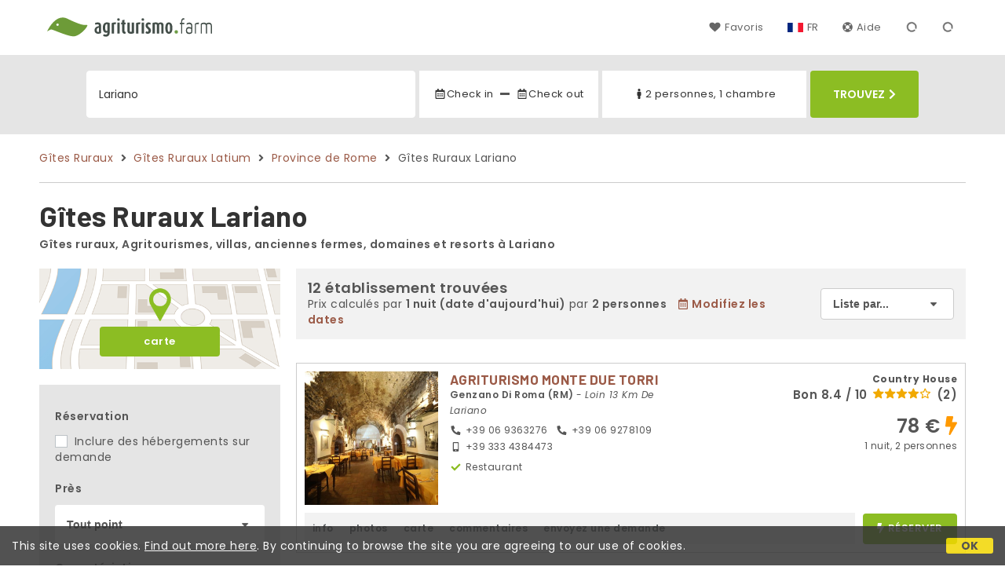

--- FILE ---
content_type: text/html;charset=UTF-8
request_url: https://www.agriturismo.farm/fr/lariano
body_size: 162600
content:


<!doctype html><html lang="fr"><!-- InstanceBegin template="/Templates/generica-desktop.dwt.cfm" codeOutsideHTMLIsLocked="false" -->

<head>
    <meta charset="windows-1252">
    <meta name="viewport" content="width=device-width, initial-scale=1.0">
    <!-- InstanceBeginEditable name="doctitle" -->
    <title>G&icirc;tes Ruraux  Lariano (tarifs mis &agrave; jour pour 2026)</title>
    <!-- InstanceEndEditable -->
    
	
    <link rel="alternate" hreflang="it" href="https://www.agriturismo.farm/it/lariano">
    <link rel="alternate" hreflang="en" href="https://www.agriturismo.farm/en/lariano">
	<link rel="alternate" hreflang="fr" href="https://www.agriturismo.farm/fr/lariano">
	<link rel="alternate" hreflang="de" href="https://www.agriturismo.farm/de/lariano">
	<link rel="alternate" hreflang="es" href="https://www.agriturismo.farm/es/lariano">
    
    <link rel="canonical" href="https://www.agriturismo.farm/fr/lariano"> 
<meta name="description" content="Découvrez les Agritourisme à Lariano aux meilleurs prix ! Séjours authentiques avec photos, cartes, avis et sans commissions. Réservez votre expérience unique.">
	

	


    
    
    <link rel="preconnect" href="https://d117yjdt0789wg.cloudfront.net">
    <link rel="preconnect" href="https://fonts.googleapis.com">
    <link rel="preconnect" href="https://www.googletagmanager.com">
    <link rel="preconnect" href="https://connect.facebook.net">

    
    <script>
		
		var jsClass = document.getElementsByTagName('html')[0].className;
		if (jsClass == "") { 
			jsClass = "js"; 
		} else {
			jsClass += " js"; 
		}
		document.getElementsByTagName('html')[0].className = jsClass;
	</script>

    
    <script defer src="https://d117yjdt0789wg.cloudfront.net/CDN2/font-awesome/v5.0.7/js/fontawesome-all.min.js"></script>




    
	
    
            <link href="https://d117yjdt0789wg.cloudfront.net/CDN/grunt/base-desktop.min.css?rfh=bb33345" rel="stylesheet" type="text/css">
        




        
    
	
    <link href="https://d117yjdt0789wg.cloudfront.net/CDN2/global/style.global-v2-override-agit.min.css?rfh=bb33345" rel="stylesheet" type="text/css">


    


    

	<script>
        
        var varlinguaConfig = {
            lingua : "fr",
            provenienza : "agit"
        };
    </script>
    
	<script>
        
        var vldConfig = {
            lingua : "fr"
        };
    </script>
    
	
    
    
    

    <script>
        
        
        var lgnConfig = {
            idsito : "agit",
            lingua : "fr",
            locale : "fr_FR",
			classeColoreButton : "btn-verde-chiaro",
            initEmail : "",
            cookiePolicyOk : false,
            urlRedirect : "/",
            urlRegister : "/fr/register/user",
            linkArGestore : true,				
            fbAppId : "917937991700404",
            appleLoginEnabled : true,
            appleClientId : 'it.studioscivoletto.agit-js',
			appleRedirectURI : "https://www.agriturismo.farm/login",
			appleNonce : "294E3B54-A383-FB04-DE56F6EB95D6EE24",
			googleLoginEnabled : true,
            googleClientId : '987123741186-0vreoeemjjff8fapl2t2n2e7521glmij.apps.googleusercontent.com'
        };
    </script>    
    
    <script>
		var dpConf = {
			lingua : "fr"
		};
	</script>

    
        	<script src="https://d117yjdt0789wg.cloudfront.net/CDN/grunt/base-desktop.min.js?rfh=bb33345"></script>
        
    <script src="https://d117yjdt0789wg.cloudfront.net/CDN/jquery-ui-1.12.1.custom/i18n/datepicker-fr.min.js"></script>
    

	
	
		<script>
            $(document).ready(function(){
                cookiePolicy_barra();
            });
        </script>
     

        
        
        

        <script>
            
            
                var utConfig = {
                    lingua : "fr",
                    applicationEnvironment : "production",
                    isHttps : true,
                    isMobile : false
                };
            
            
            
            var rrpConfig = {
                
                
                tipoRrp : "lista",
                provenienza : "agit",
                isFromApp : false,
                cookieId : "agit280377353547658163fr", 
                arGestore : 0, 
                arPm : 0, 
                utmSource : "",
                utmRoomId : 0,
                utmRateId : "",
                refId : "",
                
                
                
                    
                    hasUserLogin : true, 
                    
                    initCerca : {
                        safeCheckIn : "", 
                        safeCheckOut : "", 
                        camere : 1,
                        adulti : 2,
                        bambini : 0,
                        etaBambini : "",
                        animali : 0,
                        numeroPersone : 2,
                        numeroNotti : 1
                    },
                    
                    initFormRichiesta : {
                        autoStart : false,
                        isModal : true
                    },
                
            };

        </script>

        
        
        

        
                <script src="https://d117yjdt0789wg.cloudfront.net/CDN/grunt/cdn3-utility.min.js?rfh=bb33345"></script>
            
                <script src="https://d117yjdt0789wg.cloudfront.net/CDN/grunt/cdn3-utility-country-info.min.js?rfh=bb33345"></script>
            
            <link href="https://d117yjdt0789wg.cloudfront.net/CDN/grunt/rrp4.min.css?rfh=bb33345" rel="stylesheet" type="text/css">
            <script src="https://d117yjdt0789wg.cloudfront.net/CDN/grunt/rrp4-language-fr.min.js?rfh=bb33345"></script>
            <script src="https://d117yjdt0789wg.cloudfront.net/CDN/grunt/rrp4-general.min.js?rfh=bb33345"></script>
            
                
                <link rel="stylesheet" type="text/css" href="https://d117yjdt0789wg.cloudfront.net/CDN/grunt/rrp4-override-agit.min.css?rfh=bb33345">
                
            

            
            <script src="https://d117yjdt0789wg.cloudfront.net/CDN2/jquery.center-image-box/CIB.min.js?rfh=bb33345"></script>
                
            
            <script>
                var sswConfig = {
                    arrayListaSlideshow : [{"idDiv":"slideshow_bbit57835","foto":[{"width":1200.0,"height":800.0,"url":"https://dhqbz5vfue3y3.cloudfront.net/fotobbit/57835/4/z_20240901_043135419_5710505.jpg?rfh=1"},{"width":1200.0,"height":800.0,"url":"https://dhqbz5vfue3y3.cloudfront.net/fotobbit/57835/4/z_20220831_09180894_552302.jpg?rfh=1"},{"width":1200.0,"height":800.0,"url":"https://dhqbz5vfue3y3.cloudfront.net/fotobbit/57835/4/z_20220831_091806604_317957.jpg?rfh=1"},{"width":1200.0,"height":720.0,"url":"https://dhqbz5vfue3y3.cloudfront.net/fotobbit/57835/4/z_20220831_091810226_656933.jpg?rfh=1"},{"width":1200.0,"height":900.0,"url":"https://dhqbz5vfue3y3.cloudfront.net/fotobbit/57835/4/z_20220831_091810742_613396.jpg?rfh=2"},{"width":1200.0,"height":559.0,"url":"https://dhqbz5vfue3y3.cloudfront.net/fotobbit/57835/4/z_20220831_091811113_647437.jpg?rfh=1"},{"width":1200.0,"height":900.0,"url":"https://dhqbz5vfue3y3.cloudfront.net/fotobbit/57835/4/z_20220831_091811143_644839.jpg?rfh=2"},{"width":1200.0,"height":900.0,"url":"https://dhqbz5vfue3y3.cloudfront.net/fotobbit/57835/4/z_20220831_091811215_639465.jpg?rfh=2"},{"width":1200.0,"height":900.0,"url":"https://dhqbz5vfue3y3.cloudfront.net/fotobbit/57835/4/z_20220831_091811639_500975.jpg?rfh=1"},{"width":1200.0,"height":1006.0,"url":"https://dhqbz5vfue3y3.cloudfront.net/fotobbit/57835/4/z_20220831_091812454_380757.jpg?rfh=1"},{"width":900.0,"height":1200.0,"url":"https://dhqbz5vfue3y3.cloudfront.net/fotobbit/57835/4/z_20220831_091809864_713728.jpg?rfh=1"},{"width":1010.0,"height":1200.0,"url":"https://dhqbz5vfue3y3.cloudfront.net/fotobbit/57835/4/z_20220831_091812626_386938.jpg?rfh=1"},{"width":900.0,"height":1200.0,"url":"https://dhqbz5vfue3y3.cloudfront.net/fotobbit/57835/4/z_20220831_091812633_407990.jpg?rfh=1"},{"width":1200.0,"height":917.0,"url":"https://dhqbz5vfue3y3.cloudfront.net/fotobbit/57835/4/z_20220831_091810858_623698.jpg?rfh=1"},{"width":1106.0,"height":1200.0,"url":"https://dhqbz5vfue3y3.cloudfront.net/fotobbit/57835/4/z_20220831_091809947_713190.jpg?rfh=1"},{"width":1200.0,"height":675.0,"url":"https://dhqbz5vfue3y3.cloudfront.net/fotobbit/57835/4/z_20221001_095933334_571810.jpg?rfh=1"},{"width":1200.0,"height":675.0,"url":"https://dhqbz5vfue3y3.cloudfront.net/fotobbit/57835/4/z_20221001_095933338_571362.jpg?rfh=1"},{"width":1200.0,"height":674.0,"url":"https://dhqbz5vfue3y3.cloudfront.net/fotobbit/57835/4/z_20221001_095933338_571452.jpg?rfh=1"},{"width":1200.0,"height":675.0,"url":"https://dhqbz5vfue3y3.cloudfront.net/fotobbit/57835/4/z_20221001_095933339_571542.jpg?rfh=1"},{"width":1200.0,"height":674.0,"url":"https://dhqbz5vfue3y3.cloudfront.net/fotobbit/57835/4/z_20221001_095933344_571452.jpg?rfh=1"},{"width":1200.0,"height":675.0,"url":"https://dhqbz5vfue3y3.cloudfront.net/fotobbit/57835/4/z_20221001_095933452_494591.jpg?rfh=1"},{"width":1200.0,"height":675.0,"url":"https://dhqbz5vfue3y3.cloudfront.net/fotobbit/57835/4/z_20221001_09593448_517435.jpg?rfh=1"}]},{"idDiv":"slideshow_bbit58954","foto":[{"width":1200.0,"height":675.0,"url":"https://dhqbz5vfue3y3.cloudfront.net/fotobbit/58954/4/z_20230830_031938805_7191175.jpg?rfh=1"},{"width":1333.0,"height":2000.0,"url":"https://dhqbz5vfue3y3.cloudfront.net/fotobbit/58954/4/z_20230830_031939326_9879569.jpg?rfh=3"},{"width":1200.0,"height":673.0,"url":"https://dhqbz5vfue3y3.cloudfront.net/fotobbit/58954/4/z_20230830_031939246_3579315.jpg?rfh=1"},{"width":1333.0,"height":2000.0,"url":"https://dhqbz5vfue3y3.cloudfront.net/fotobbit/58954/4/z_20230830_031939345_3396300.jpg?rfh=2"},{"width":1200.0,"height":800.0,"url":"https://dhqbz5vfue3y3.cloudfront.net/fotobbit/58954/4/z_20230830_031939367_8173333.jpg?rfh=1"},{"width":1333.0,"height":2000.0,"url":"https://dhqbz5vfue3y3.cloudfront.net/fotobbit/58954/4/z_20230830_031939358_3100074.jpg?rfh=4"},{"width":1200.0,"height":800.0,"url":"https://dhqbz5vfue3y3.cloudfront.net/fotobbit/58954/4/z_20230830_031939363_0246010.jpg?rfh=1"},{"width":1200.0,"height":800.0,"url":"https://dhqbz5vfue3y3.cloudfront.net/fotobbit/58954/4/z_20230830_031938981_5302842.jpg?rfh=1"},{"width":2000.0,"height":1333.0,"url":"https://dhqbz5vfue3y3.cloudfront.net/fotobbit/58954/4/z_20230830_031939321_9128293.jpg?rfh=2"},{"width":2000.0,"height":1333.0,"url":"https://dhqbz5vfue3y3.cloudfront.net/fotobbit/58954/4/z_20230830_031939323_6598990.jpg?rfh=2"},{"width":1333.0,"height":2000.0,"url":"https://dhqbz5vfue3y3.cloudfront.net/fotobbit/58954/4/z_20230830_031938838_5407380.jpg?rfh=3"},{"width":1200.0,"height":800.0,"url":"https://dhqbz5vfue3y3.cloudfront.net/fotobbit/58954/4/z_20230830_032807559_4021725.jpg?rfh=1"},{"width":1200.0,"height":800.0,"url":"https://dhqbz5vfue3y3.cloudfront.net/fotobbit/58954/4/z_20230830_032807597_0560629.jpg?rfh=1"},{"width":1333.0,"height":2000.0,"url":"https://dhqbz5vfue3y3.cloudfront.net/fotobbit/58954/4/z_20230830_032807521_6571388.jpg?rfh=2"},{"width":2000.0,"height":1333.0,"url":"https://dhqbz5vfue3y3.cloudfront.net/fotobbit/58954/4/z_20230830_032807528_6462306.jpg?rfh=2"},{"width":1999.0,"height":1333.0,"url":"https://dhqbz5vfue3y3.cloudfront.net/fotobbit/58954/4/z_20230830_03253228_8610964.jpg?rfh=2"},{"width":1333.0,"height":1999.0,"url":"https://dhqbz5vfue3y3.cloudfront.net/fotobbit/58954/4/z_20230830_03253245_5211967.jpg?rfh=2"},{"width":2000.0,"height":1333.0,"url":"https://dhqbz5vfue3y3.cloudfront.net/fotobbit/58954/4/z_20230830_032532289_1141924.jpg?rfh=2"},{"width":1333.0,"height":2000.0,"url":"https://dhqbz5vfue3y3.cloudfront.net/fotobbit/58954/4/z_20230830_032532284_1491241.jpg?rfh=2"},{"width":1333.0,"height":2000.0,"url":"https://dhqbz5vfue3y3.cloudfront.net/fotobbit/58954/4/z_20230830_032532305_1213872.jpg?rfh=2"},{"width":2000.0,"height":1333.0,"url":"https://dhqbz5vfue3y3.cloudfront.net/fotobbit/58954/4/z_20230830_032532291_9369201.jpg?rfh=2"},{"width":1333.0,"height":2000.0,"url":"https://dhqbz5vfue3y3.cloudfront.net/fotobbit/58954/4/z_20230830_032532293_1205950.jpg?rfh=2"},{"width":1333.0,"height":2000.0,"url":"https://dhqbz5vfue3y3.cloudfront.net/fotobbit/58954/4/z_20230830_032532309_7962774.jpg?rfh=2"},{"width":2000.0,"height":1333.0,"url":"https://dhqbz5vfue3y3.cloudfront.net/fotobbit/58954/4/z_20230830_032532297_5843235.jpg?rfh=2"},{"width":1333.0,"height":2000.0,"url":"https://dhqbz5vfue3y3.cloudfront.net/fotobbit/58954/4/z_20230830_032532306_9062319.jpg?rfh=2"},{"width":1333.0,"height":2000.0,"url":"https://dhqbz5vfue3y3.cloudfront.net/fotobbit/58954/4/z_20230830_032532315_5236836.jpg?rfh=2"}]},{"idDiv":"slideshow_bbit51923","foto":[{"width":1500.0,"height":2000.0,"url":"https://dhqbz5vfue3y3.cloudfront.net/fotobbit/51923/4/z_20221028_090819303_917587.jpg?rfh=3"},{"width":1500.0,"height":2000.0,"url":"https://dhqbz5vfue3y3.cloudfront.net/fotobbit/51923/4/z_20240618_053535593_8318367.jpg?rfh=2"},{"width":1500.0,"height":2000.0,"url":"https://dhqbz5vfue3y3.cloudfront.net/fotobbit/51923/4/z_20221028_090818103_998838.jpg?rfh=4"},{"width":900.0,"height":1200.0,"url":"https://dhqbz5vfue3y3.cloudfront.net/fotobbit/51923/4/z_20221028_090819316_913198.jpg?rfh=1"},{"width":1500.0,"height":2000.0,"url":"https://dhqbz5vfue3y3.cloudfront.net/fotobbit/51923/4/z_20221028_090819556_846729.jpg?rfh=2"},{"width":1200.0,"height":900.0,"url":"https://dhqbz5vfue3y3.cloudfront.net/fotobbit/51923/4/z_20221104_065909408_998222.jpg?rfh=3"},{"width":1200.0,"height":900.0,"url":"https://dhqbz5vfue3y3.cloudfront.net/fotobbit/51923/4/z_20221028_090819205_903075.jpg?rfh=3"},{"width":900.0,"height":1200.0,"url":"https://dhqbz5vfue3y3.cloudfront.net/fotobbit/51923/4/z_20221104_065851625_614717.jpg?rfh=2"},{"width":900.0,"height":1200.0,"url":"https://dhqbz5vfue3y3.cloudfront.net/fotobbit/51923/4/z_20221104_065907990_145673.jpg?rfh=1"},{"width":900.0,"height":1200.0,"url":"https://dhqbz5vfue3y3.cloudfront.net/fotobbit/51923/4/z_20221028_090819661_861957.jpg?rfh=1"},{"width":1500.0,"height":2000.0,"url":"https://dhqbz5vfue3y3.cloudfront.net/fotobbit/51923/4/z_20240618_05334879_1479458.jpg?rfh=2"},{"width":2000.0,"height":1500.0,"url":"https://dhqbz5vfue3y3.cloudfront.net/fotobbit/51923/4/z_20221104_065901210_729923.jpg?rfh=3"},{"width":1080.0,"height":1080.0,"url":"https://dhqbz5vfue3y3.cloudfront.net/fotobbit/51923/4/z_20221028_090819629_843862.jpg?rfh=3"},{"width":2000.0,"height":1500.0,"url":"https://dhqbz5vfue3y3.cloudfront.net/fotobbit/51923/4/z_20221028_090819428_834904.jpg?rfh=3"},{"width":350.0,"height":483.0,"url":"https://dhqbz5vfue3y3.cloudfront.net/fotobbit/51923/4/z_20221028_091104684_767382.jpg?rfh=4"},{"width":852.0,"height":1200.0,"url":"https://dhqbz5vfue3y3.cloudfront.net/fotobbit/51923/4/z_20190521_015443933.jpg?rfh=2"},{"width":1200.0,"height":899.0,"url":"https://dhqbz5vfue3y3.cloudfront.net/fotobbit/51923/4/z_20220701_053959729_314075.jpg?rfh=2"},{"width":900.0,"height":1200.0,"url":"https://dhqbz5vfue3y3.cloudfront.net/fotobbit/51923/4/z_20221104_065907585_115753.jpg?rfh=1"},{"width":1200.0,"height":798.0,"url":"https://dhqbz5vfue3y3.cloudfront.net/fotobbit/51923/4/z_20210604_053000933.jpg?rfh=3"},{"width":900.0,"height":1200.0,"url":"https://dhqbz5vfue3y3.cloudfront.net/fotobbit/51923/4/z_20210604_05341183.jpg?rfh=3"},{"width":900.0,"height":1200.0,"url":"https://dhqbz5vfue3y3.cloudfront.net/fotobbit/51923/4/z_20221104_065908723_33786.jpg?rfh=1"},{"width":900.0,"height":1200.0,"url":"https://dhqbz5vfue3y3.cloudfront.net/fotobbit/51923/4/z_20221028_091104774_691238.jpg?rfh=1"},{"width":1080.0,"height":1080.0,"url":"https://dhqbz5vfue3y3.cloudfront.net/fotobbit/51923/4/z_20230713_033208764_8071245.jpg?rfh=2"},{"width":1080.0,"height":1080.0,"url":"https://dhqbz5vfue3y3.cloudfront.net/fotobbit/51923/4/z_20230713_033211250_4874522.jpg?rfh=2"}]},{"idDiv":"slideshow_bbit67490","foto":[{"width":2000.0,"height":839.0,"url":"https://dhqbz5vfue3y3.cloudfront.net/fotobbit/67490/4/z_20250626_120119952_6766718.jpg?rfh=1"},{"width":2000.0,"height":1123.0,"url":"https://dhqbz5vfue3y3.cloudfront.net/fotobbit/67490/4/z_20250626_120139972_9905061.jpg?rfh=1"},{"width":1160.0,"height":868.0,"url":"https://dhqbz5vfue3y3.cloudfront.net/fotobbit/67490/4/z_20250626_120256978_9305278.jpg?rfh=1"},{"width":868.0,"height":1160.0,"url":"https://dhqbz5vfue3y3.cloudfront.net/fotobbit/67490/4/z_20250626_120311886_7887094.jpg?rfh=1"},{"width":868.0,"height":1160.0,"url":"https://dhqbz5vfue3y3.cloudfront.net/fotobbit/67490/4/z_20250626_12034144_9671233.jpg?rfh=1"},{"width":868.0,"height":1160.0,"url":"https://dhqbz5vfue3y3.cloudfront.net/fotobbit/67490/4/z_20250626_120411328_4497757.jpg?rfh=1"},{"width":868.0,"height":1160.0,"url":"https://dhqbz5vfue3y3.cloudfront.net/fotobbit/67490/4/z_20250626_120424306_4968235.jpg?rfh=1"},{"width":1999.0,"height":900.0,"url":"https://dhqbz5vfue3y3.cloudfront.net/fotobbit/67490/4/z_20250626_120504761_4254805.jpg?rfh=1"},{"width":2000.0,"height":1015.0,"url":"https://dhqbz5vfue3y3.cloudfront.net/fotobbit/67490/4/z_20250626_120846931_7288807.jpg?rfh=1"},{"width":2000.0,"height":1328.0,"url":"https://dhqbz5vfue3y3.cloudfront.net/fotobbit/67490/4/z_20250626_120924214_5324730.jpg?rfh=1"},{"width":1328.0,"height":2000.0,"url":"https://dhqbz5vfue3y3.cloudfront.net/fotobbit/67490/4/z_20250626_120940832_9293650.jpg?rfh=1"},{"width":1328.0,"height":2000.0,"url":"https://dhqbz5vfue3y3.cloudfront.net/fotobbit/67490/4/z_20250626_121006405_4212630.jpg?rfh=1"},{"width":2000.0,"height":1328.0,"url":"https://dhqbz5vfue3y3.cloudfront.net/fotobbit/67490/4/z_20250626_121031754_5838480.jpg?rfh=1"},{"width":1261.0,"height":2000.0,"url":"https://dhqbz5vfue3y3.cloudfront.net/fotobbit/67490/4/z_20250626_121058658_6832895.jpg?rfh=1"},{"width":2000.0,"height":1123.0,"url":"https://dhqbz5vfue3y3.cloudfront.net/fotobbit/67490/4/z_20250626_121129601_2941737.jpg?rfh=1"},{"width":2000.0,"height":1123.0,"url":"https://dhqbz5vfue3y3.cloudfront.net/fotobbit/67490/4/z_20250626_121205638_8302820.jpg?rfh=1"},{"width":700.0,"height":500.0,"url":"https://dhqbz5vfue3y3.cloudfront.net/fotobbit/67490/4/z_20250626_121237236_5980751.jpg?rfh=1"},{"width":700.0,"height":500.0,"url":"https://dhqbz5vfue3y3.cloudfront.net/fotobbit/67490/4/z_20250626_121253278_5127903.jpg?rfh=1"},{"width":2000.0,"height":1123.0,"url":"https://dhqbz5vfue3y3.cloudfront.net/fotobbit/67490/4/z_20250626_121436254_6932130.jpg?rfh=1"},{"width":2000.0,"height":1123.0,"url":"https://dhqbz5vfue3y3.cloudfront.net/fotobbit/67490/4/z_20250626_121553699_1354107.jpg?rfh=1"},{"width":2000.0,"height":1123.0,"url":"https://dhqbz5vfue3y3.cloudfront.net/fotobbit/67490/4/z_20250626_121630333_6707288.jpg?rfh=1"},{"width":2000.0,"height":1123.0,"url":"https://dhqbz5vfue3y3.cloudfront.net/fotobbit/67490/4/z_20250626_121824922_1999891.jpg?rfh=1"},{"width":2000.0,"height":1123.0,"url":"https://dhqbz5vfue3y3.cloudfront.net/fotobbit/67490/4/z_20250626_121903810_9971389.jpg?rfh=1"},{"width":2000.0,"height":1123.0,"url":"https://dhqbz5vfue3y3.cloudfront.net/fotobbit/67490/4/z_20250626_121941543_1885628.jpg?rfh=1"},{"width":2000.0,"height":1123.0,"url":"https://dhqbz5vfue3y3.cloudfront.net/fotobbit/67490/4/z_20250626_122010349_7059658.jpg?rfh=1"},{"width":1200.0,"height":1600.0,"url":"https://dhqbz5vfue3y3.cloudfront.net/fotobbit/67490/4/z_20250626_122649507_9366498.jpg?rfh=1"}]},{"idDiv":"slideshow_bbit57235","foto":[{"width":1200.0,"height":800.0,"url":"https://dhqbz5vfue3y3.cloudfront.net/fotobbit/57235/4/z_20240830_040240346_1714406.jpg?rfh=1"},{"width":1200.0,"height":900.0,"url":"https://dhqbz5vfue3y3.cloudfront.net/fotobbit/57235/4/z_20220527_030808733_489955.jpg?rfh=1"},{"width":1200.0,"height":800.0,"url":"https://dhqbz5vfue3y3.cloudfront.net/fotobbit/57235/4/z_20220527_031826238_409621.jpg?rfh=1"},{"width":1200.0,"height":900.0,"url":"https://dhqbz5vfue3y3.cloudfront.net/fotobbit/57235/4/z_20220527_030845398_653319.jpg?rfh=1"},{"width":1200.0,"height":900.0,"url":"https://dhqbz5vfue3y3.cloudfront.net/fotobbit/57235/4/z_20220527_030845418_653498.jpg?rfh=1"},{"width":1200.0,"height":772.0,"url":"https://dhqbz5vfue3y3.cloudfront.net/fotobbit/57235/4/z_20220527_03104354_876322.jpg?rfh=1"},{"width":1200.0,"height":900.0,"url":"https://dhqbz5vfue3y3.cloudfront.net/fotobbit/57235/4/z_20220527_031043598_827680.jpg?rfh=1"},{"width":1200.0,"height":853.0,"url":"https://dhqbz5vfue3y3.cloudfront.net/fotobbit/57235/4/z_20220527_031043609_827590.jpg?rfh=1"},{"width":1200.0,"height":800.0,"url":"https://dhqbz5vfue3y3.cloudfront.net/fotobbit/57235/4/z_20220527_031556366_178849.jpg?rfh=1"},{"width":1200.0,"height":951.0,"url":"https://dhqbz5vfue3y3.cloudfront.net/fotobbit/57235/4/z_20220527_031556729_210202.jpg?rfh=1"},{"width":1200.0,"height":1136.0,"url":"https://dhqbz5vfue3y3.cloudfront.net/fotobbit/57235/4/z_20220527_031556773_210740.jpg?rfh=1"},{"width":1030.0,"height":1200.0,"url":"https://dhqbz5vfue3y3.cloudfront.net/fotobbit/57235/4/z_20220527_031556947_144091.jpg?rfh=1"},{"width":1200.0,"height":800.0,"url":"https://dhqbz5vfue3y3.cloudfront.net/fotobbit/57235/4/z_20220527_031557167_147585.jpg?rfh=1"},{"width":1200.0,"height":800.0,"url":"https://dhqbz5vfue3y3.cloudfront.net/fotobbit/57235/4/z_20220527_031557196_147943.jpg?rfh=1"},{"width":1200.0,"height":800.0,"url":"https://dhqbz5vfue3y3.cloudfront.net/fotobbit/57235/4/z_20220527_031557319_159589.jpg?rfh=1"},{"width":1200.0,"height":800.0,"url":"https://dhqbz5vfue3y3.cloudfront.net/fotobbit/57235/4/z_20220527_031557427_78249.jpg?rfh=1"},{"width":1200.0,"height":800.0,"url":"https://dhqbz5vfue3y3.cloudfront.net/fotobbit/57235/4/z_20220527_031557523_96255.jpg?rfh=1"},{"width":1200.0,"height":533.0,"url":"https://dhqbz5vfue3y3.cloudfront.net/fotobbit/57235/4/z_20220527_031557583_110050.jpg?rfh=1"},{"width":1200.0,"height":1055.0,"url":"https://dhqbz5vfue3y3.cloudfront.net/fotobbit/57235/4/z_20220527_031557819_112379.jpg?rfh=1"},{"width":1200.0,"height":800.0,"url":"https://dhqbz5vfue3y3.cloudfront.net/fotobbit/57235/4/z_20220527_031557868_41969.jpg?rfh=1"},{"width":1200.0,"height":800.0,"url":"https://dhqbz5vfue3y3.cloudfront.net/fotobbit/57235/4/z_20220527_03155792_157081.jpg?rfh=1"},{"width":1200.0,"height":800.0,"url":"https://dhqbz5vfue3y3.cloudfront.net/fotobbit/57235/4/z_20220527_031558210_55227.jpg?rfh=1"},{"width":1200.0,"height":800.0,"url":"https://dhqbz5vfue3y3.cloudfront.net/fotobbit/57235/4/z_20220527_031558345_67947.jpg?rfh=1"},{"width":1200.0,"height":872.0,"url":"https://dhqbz5vfue3y3.cloudfront.net/fotobbit/57235/4/z_20220527_0315587_50031.jpg?rfh=1"},{"width":1200.0,"height":800.0,"url":"https://dhqbz5vfue3y3.cloudfront.net/fotobbit/57235/4/z_20220527_031823596_891573.jpg?rfh=1"},{"width":1200.0,"height":800.0,"url":"https://dhqbz5vfue3y3.cloudfront.net/fotobbit/57235/4/z_20220527_03182468_213349.jpg?rfh=1"},{"width":1200.0,"height":800.0,"url":"https://dhqbz5vfue3y3.cloudfront.net/fotobbit/57235/4/z_20220527_031825106_121707.jpg?rfh=1"}]},{"idDiv":"slideshow_bbit40020","foto":[{"width":1200.0,"height":742.0,"url":"https://dhqbz5vfue3y3.cloudfront.net/fotobbit/40020/4/z_4002021062016094149319.jpg?rfh=1"},{"width":1200.0,"height":877.0,"url":"https://dhqbz5vfue3y3.cloudfront.net/fotobbit/40020/4/z_400201012201709341045.jpg?rfh=3"},{"width":1200.0,"height":590.0,"url":"https://dhqbz5vfue3y3.cloudfront.net/fotobbit/40020/4/z_4002021062016094153297.jpg?rfh=2"},{"width":1200.0,"height":675.0,"url":"https://dhqbz5vfue3y3.cloudfront.net/fotobbit/40020/4/z_20191011_091132294.jpg?rfh=4"},{"width":1200.0,"height":530.0,"url":"https://dhqbz5vfue3y3.cloudfront.net/fotobbit/40020/4/z_4002021062016094156901.jpg?rfh=2"},{"width":1200.0,"height":675.0,"url":"https://dhqbz5vfue3y3.cloudfront.net/fotobbit/40020/4/z_20191011_091215540.jpg?rfh=1"},{"width":1200.0,"height":338.0,"url":"https://dhqbz5vfue3y3.cloudfront.net/fotobbit/40020/4/z_4002021062016094233383.jpg?rfh=1"},{"width":1200.0,"height":675.0,"url":"https://dhqbz5vfue3y3.cloudfront.net/fotobbit/40020/4/z_4002021062016094211175.jpg?rfh=1"},{"width":1200.0,"height":675.0,"url":"https://dhqbz5vfue3y3.cloudfront.net/fotobbit/40020/4/z_4002021062016094214186.jpg?rfh=1"},{"width":1200.0,"height":448.0,"url":"https://dhqbz5vfue3y3.cloudfront.net/fotobbit/40020/4/z_400202106201609420855.jpg?rfh=1"},{"width":1200.0,"height":432.0,"url":"https://dhqbz5vfue3y3.cloudfront.net/fotobbit/40020/4/z_4002021062016094238647.jpg?rfh=2"},{"width":1200.0,"height":675.0,"url":"https://dhqbz5vfue3y3.cloudfront.net/fotobbit/40020/4/z_4002021062016094246791.jpg?rfh=2"},{"width":1200.0,"height":674.0,"url":"https://dhqbz5vfue3y3.cloudfront.net/fotobbit/40020/4/z_4002021062016094251970.jpg?rfh=1"},{"width":1200.0,"height":674.0,"url":"https://dhqbz5vfue3y3.cloudfront.net/fotobbit/40020/4/z_4002021062016094300269.jpg?rfh=1"},{"width":1200.0,"height":675.0,"url":"https://dhqbz5vfue3y3.cloudfront.net/fotobbit/40020/4/z_20191011_091224833.jpg?rfh=1"},{"width":1200.0,"height":675.0,"url":"https://dhqbz5vfue3y3.cloudfront.net/fotobbit/40020/4/z_4002021062016094305542.jpg?rfh=1"},{"width":1200.0,"height":675.0,"url":"https://dhqbz5vfue3y3.cloudfront.net/fotobbit/40020/4/z_400202106201611112460.jpg?rfh=1"},{"width":1200.0,"height":665.0,"url":"https://dhqbz5vfue3y3.cloudfront.net/fotobbit/40020/4/z_4002021062016111127757.jpg?rfh=1"},{"width":1200.0,"height":675.0,"url":"https://dhqbz5vfue3y3.cloudfront.net/fotobbit/40020/4/z_4002021062016111133888.jpg?rfh=1"},{"width":1200.0,"height":675.0,"url":"https://dhqbz5vfue3y3.cloudfront.net/fotobbit/40020/4/z_4002021062016111137491.jpg?rfh=1"},{"width":1200.0,"height":675.0,"url":"https://dhqbz5vfue3y3.cloudfront.net/fotobbit/40020/4/z_4002021062016111143466.jpg?rfh=1"},{"width":1200.0,"height":675.0,"url":"https://dhqbz5vfue3y3.cloudfront.net/fotobbit/40020/4/z_20201005_045945707.jpg?rfh=1"},{"width":1200.0,"height":675.0,"url":"https://dhqbz5vfue3y3.cloudfront.net/fotobbit/40020/4/z_20201005_045947549.jpg?rfh=1"},{"width":1200.0,"height":675.0,"url":"https://dhqbz5vfue3y3.cloudfront.net/fotobbit/40020/4/z_20201005_045948457.jpg?rfh=1"},{"width":1200.0,"height":675.0,"url":"https://dhqbz5vfue3y3.cloudfront.net/fotobbit/40020/4/z_20201005_045950303.jpg?rfh=1"},{"width":1200.0,"height":592.0,"url":"https://dhqbz5vfue3y3.cloudfront.net/fotobbit/40020/4/z_20201005_045949474.jpg?rfh=1"},{"width":1200.0,"height":675.0,"url":"https://dhqbz5vfue3y3.cloudfront.net/fotobbit/40020/4/z_20201005_045949877.jpg?rfh=1"}]},{"idDiv":"slideshow_bbit2037","foto":[{"width":1200.0,"height":900.0,"url":"https://dhqbz5vfue3y3.cloudfront.net/fotobbit/2037/4/z_20230314_070626228_2791164.jpg?rfh=1"},{"width":1200.0,"height":855.0,"url":"https://dhqbz5vfue3y3.cloudfront.net/fotobbit/2037/4/z_20230314_070626281_0673508.jpg?rfh=1"},{"width":1200.0,"height":900.0,"url":"https://dhqbz5vfue3y3.cloudfront.net/fotobbit/2037/4/z_20230314_070625731_2216646.jpg?rfh=2"},{"width":1200.0,"height":1200.0,"url":"https://dhqbz5vfue3y3.cloudfront.net/fotobbit/2037/4/z_20230314_070623552_0989615.jpg?rfh=1"},{"width":1200.0,"height":800.0,"url":"https://dhqbz5vfue3y3.cloudfront.net/fotobbit/2037/4/z_20230314_070623993_1874979.jpg?rfh=1"},{"width":1200.0,"height":800.0,"url":"https://dhqbz5vfue3y3.cloudfront.net/fotobbit/2037/4/z_20230314_070623436_4421061.jpg?rfh=1"},{"width":1200.0,"height":900.0,"url":"https://dhqbz5vfue3y3.cloudfront.net/fotobbit/2037/4/z_20230314_070623440_1053435.jpg?rfh=1"},{"width":1200.0,"height":900.0,"url":"https://dhqbz5vfue3y3.cloudfront.net/fotobbit/2037/4/z_20230314_070623928_9189893.jpg?rfh=1"},{"width":1200.0,"height":900.0,"url":"https://dhqbz5vfue3y3.cloudfront.net/fotobbit/2037/4/z_20230314_070623928_9398819.jpg?rfh=1"},{"width":1200.0,"height":900.0,"url":"https://dhqbz5vfue3y3.cloudfront.net/fotobbit/2037/4/z_20230314_070623960_6741100.jpg?rfh=1"},{"width":1200.0,"height":900.0,"url":"https://dhqbz5vfue3y3.cloudfront.net/fotobbit/2037/4/z_20230314_070623961_3783027.jpg?rfh=1"},{"width":1200.0,"height":1200.0,"url":"https://dhqbz5vfue3y3.cloudfront.net/fotobbit/2037/4/z_20230314_070623437_6420114.jpg?rfh=1"},{"width":1200.0,"height":1200.0,"url":"https://dhqbz5vfue3y3.cloudfront.net/fotobbit/2037/4/z_20230314_07062689_1760798.jpg?rfh=1"},{"width":1200.0,"height":1200.0,"url":"https://dhqbz5vfue3y3.cloudfront.net/fotobbit/2037/4/z_20230314_070624677_4015216.jpg?rfh=1"},{"width":1200.0,"height":900.0,"url":"https://dhqbz5vfue3y3.cloudfront.net/fotobbit/2037/4/z_20230314_070624493_2853780.jpg?rfh=1"},{"width":1200.0,"height":900.0,"url":"https://dhqbz5vfue3y3.cloudfront.net/fotobbit/2037/4/z_20230314_070625730_8180045.jpg?rfh=1"},{"width":1200.0,"height":900.0,"url":"https://dhqbz5vfue3y3.cloudfront.net/fotobbit/2037/4/z_20230314_070624465_5093248.jpg?rfh=2"},{"width":1200.0,"height":900.0,"url":"https://dhqbz5vfue3y3.cloudfront.net/fotobbit/2037/4/z_20230314_070625731_4880105.jpg?rfh=1"},{"width":1151.0,"height":900.0,"url":"https://dhqbz5vfue3y3.cloudfront.net/fotobbit/2037/4/z_20230314_070625735_3495999.jpg?rfh=1"},{"width":1200.0,"height":877.0,"url":"https://dhqbz5vfue3y3.cloudfront.net/fotobbit/2037/4/z_20230314_070625800_6021980.jpg?rfh=1"},{"width":1200.0,"height":900.0,"url":"https://dhqbz5vfue3y3.cloudfront.net/fotobbit/2037/4/z_20230314_070625933_0895857.jpg?rfh=1"},{"width":1200.0,"height":900.0,"url":"https://dhqbz5vfue3y3.cloudfront.net/fotobbit/2037/4/z_20230314_070626116_8026783.jpg?rfh=1"},{"width":1200.0,"height":900.0,"url":"https://dhqbz5vfue3y3.cloudfront.net/fotobbit/2037/4/z_20230314_070626186_8473029.jpg?rfh=1"},{"width":1200.0,"height":900.0,"url":"https://dhqbz5vfue3y3.cloudfront.net/fotobbit/2037/4/z_20230314_07062647_2029511.jpg?rfh=1"},{"width":1200.0,"height":1200.0,"url":"https://dhqbz5vfue3y3.cloudfront.net/fotobbit/2037/4/z_20230314_070626532_2134653.jpg?rfh=1"},{"width":1200.0,"height":900.0,"url":"https://dhqbz5vfue3y3.cloudfront.net/fotobbit/2037/4/z_20230314_07062699_3960936.jpg?rfh=1"}]},{"idDiv":"slideshow_bbit57200","foto":[{"width":1200.0,"height":803.0,"url":"https://dhqbz5vfue3y3.cloudfront.net/fotobbit/57200/4/z_20240229_044618876_4494486.jpg?rfh=1"},{"width":1200.0,"height":803.0,"url":"https://dhqbz5vfue3y3.cloudfront.net/fotobbit/57200/4/z_20240229_044618921_0247033.jpg?rfh=1"},{"width":1125.0,"height":2000.0,"url":"https://dhqbz5vfue3y3.cloudfront.net/fotobbit/57200/4/z_20240229_044617654_1258414.jpg?rfh=3"},{"width":2000.0,"height":1054.0,"url":"https://dhqbz5vfue3y3.cloudfront.net/fotobbit/57200/4/z_20240229_044618823_9877080.jpg?rfh=2"},{"width":1200.0,"height":632.0,"url":"https://dhqbz5vfue3y3.cloudfront.net/fotobbit/57200/4/z_20240229_044617661_9230419.jpg?rfh=1"},{"width":2000.0,"height":1056.0,"url":"https://dhqbz5vfue3y3.cloudfront.net/fotobbit/57200/4/z_20240229_044617873_9384853.jpg?rfh=3"},{"width":1200.0,"height":843.0,"url":"https://dhqbz5vfue3y3.cloudfront.net/fotobbit/57200/4/z_20240229_044617663_9999215.jpg?rfh=1"},{"width":1200.0,"height":843.0,"url":"https://dhqbz5vfue3y3.cloudfront.net/fotobbit/57200/4/z_20240229_044618782_8668805.jpg?rfh=1"},{"width":1200.0,"height":553.0,"url":"https://dhqbz5vfue3y3.cloudfront.net/fotobbit/57200/4/z_20240229_044616934_7172901.jpg?rfh=1"},{"width":1200.0,"height":554.0,"url":"https://dhqbz5vfue3y3.cloudfront.net/fotobbit/57200/4/z_20240229_044617890_3564055.jpg?rfh=1"},{"width":2000.0,"height":1054.0,"url":"https://dhqbz5vfue3y3.cloudfront.net/fotobbit/57200/4/z_20240229_044616934_1129770.jpg?rfh=2"},{"width":1648.0,"height":1120.0,"url":"https://dhqbz5vfue3y3.cloudfront.net/fotobbit/57200/4/z_20240229_044617660_0236035.jpg?rfh=2"},{"width":1500.0,"height":2000.0,"url":"https://dhqbz5vfue3y3.cloudfront.net/fotobbit/57200/4/z_20240229_044617660_3523600.jpg?rfh=2"},{"width":1999.0,"height":1125.0,"url":"https://dhqbz5vfue3y3.cloudfront.net/fotobbit/57200/4/z_20240229_044617857_1339385.jpg?rfh=2"},{"width":1200.0,"height":900.0,"url":"https://dhqbz5vfue3y3.cloudfront.net/fotobbit/57200/4/z_20240229_044618897_9648444.jpg?rfh=1"},{"width":1200.0,"height":843.0,"url":"https://dhqbz5vfue3y3.cloudfront.net/fotobbit/57200/4/z_20240229_044618874_4755098.jpg?rfh=1"},{"width":1200.0,"height":675.0,"url":"https://dhqbz5vfue3y3.cloudfront.net/fotobbit/57200/4/z_20240229_044618943_5127927.jpg?rfh=1"},{"width":1200.0,"height":632.0,"url":"https://dhqbz5vfue3y3.cloudfront.net/fotobbit/57200/4/z_20240229_044618967_5098547.jpg?rfh=1"},{"width":1200.0,"height":794.0,"url":"https://dhqbz5vfue3y3.cloudfront.net/fotobbit/57200/4/z_20240229_044619379_7041313.jpg?rfh=1"}]},{"idDiv":"slideshow_bbit61175","foto":[{"width":1200.0,"height":583.0,"url":"https://dhqbz5vfue3y3.cloudfront.net/fotobbit/61175/4/z_20231026_032451216_0549205.jpg?rfh=1"},{"width":1200.0,"height":583.0,"url":"https://dhqbz5vfue3y3.cloudfront.net/fotobbit/61175/4/z_20231026_032451163_7147053.jpg?rfh=1"},{"width":1200.0,"height":800.0,"url":"https://dhqbz5vfue3y3.cloudfront.net/fotobbit/61175/4/z_20231026_032450548_4383287.jpg?rfh=1"},{"width":1200.0,"height":800.0,"url":"https://dhqbz5vfue3y3.cloudfront.net/fotobbit/61175/4/z_20231026_032450438_7785356.jpg?rfh=1"},{"width":800.0,"height":1200.0,"url":"https://dhqbz5vfue3y3.cloudfront.net/fotobbit/61175/4/z_20231026_032450570_9901248.jpg?rfh=1"},{"width":1200.0,"height":800.0,"url":"https://dhqbz5vfue3y3.cloudfront.net/fotobbit/61175/4/z_20231026_032450611_1882354.jpg?rfh=1"},{"width":1200.0,"height":800.0,"url":"https://dhqbz5vfue3y3.cloudfront.net/fotobbit/61175/4/z_20231026_032450718_2799752.jpg?rfh=1"},{"width":1200.0,"height":800.0,"url":"https://dhqbz5vfue3y3.cloudfront.net/fotobbit/61175/4/z_20231026_032450729_1764899.jpg?rfh=1"},{"width":1200.0,"height":800.0,"url":"https://dhqbz5vfue3y3.cloudfront.net/fotobbit/61175/4/z_20231026_032450752_5832517.jpg?rfh=1"},{"width":1200.0,"height":800.0,"url":"https://dhqbz5vfue3y3.cloudfront.net/fotobbit/61175/4/z_20231026_032450758_9466917.jpg?rfh=1"},{"width":1200.0,"height":800.0,"url":"https://dhqbz5vfue3y3.cloudfront.net/fotobbit/61175/4/z_20231026_032450778_1947023.jpg?rfh=1"},{"width":1200.0,"height":800.0,"url":"https://dhqbz5vfue3y3.cloudfront.net/fotobbit/61175/4/z_20231026_032450816_0566065.jpg?rfh=1"},{"width":800.0,"height":1200.0,"url":"https://dhqbz5vfue3y3.cloudfront.net/fotobbit/61175/4/z_20231026_032450851_8361722.jpg?rfh=1"},{"width":800.0,"height":1200.0,"url":"https://dhqbz5vfue3y3.cloudfront.net/fotobbit/61175/4/z_20231026_032450913_6240174.jpg?rfh=1"},{"width":800.0,"height":1200.0,"url":"https://dhqbz5vfue3y3.cloudfront.net/fotobbit/61175/4/z_20231026_032450946_5602794.jpg?rfh=1"},{"width":1200.0,"height":800.0,"url":"https://dhqbz5vfue3y3.cloudfront.net/fotobbit/61175/4/z_20231026_032450952_7683903.jpg?rfh=1"},{"width":1200.0,"height":583.0,"url":"https://dhqbz5vfue3y3.cloudfront.net/fotobbit/61175/4/z_20231026_032451321_4961318.jpg?rfh=1"},{"width":583.0,"height":1200.0,"url":"https://dhqbz5vfue3y3.cloudfront.net/fotobbit/61175/4/z_20231026_032451396_1772819.jpg?rfh=1"},{"width":1200.0,"height":1200.0,"url":"https://dhqbz5vfue3y3.cloudfront.net/fotobbit/61175/4/z_20231026_032451401_1490284.jpg?rfh=1"},{"width":1200.0,"height":1200.0,"url":"https://dhqbz5vfue3y3.cloudfront.net/fotobbit/61175/4/z_20231026_03245162_1633261.jpg?rfh=1"}]},{"idDiv":"slideshow_bbit64828","foto":[{"width":1200.0,"height":847.0,"url":"https://dhqbz5vfue3y3.cloudfront.net/fotobbit/64828/4/z_20241028_024245813_6519149.jpg?rfh=1"},{"width":1200.0,"height":979.0,"url":"https://dhqbz5vfue3y3.cloudfront.net/fotobbit/64828/4/z_20241028_024246618_7412996.jpg?rfh=1"},{"width":900.0,"height":1200.0,"url":"https://dhqbz5vfue3y3.cloudfront.net/fotobbit/64828/4/z_20241028_024247193_1341142.jpg?rfh=1"},{"width":900.0,"height":1200.0,"url":"https://dhqbz5vfue3y3.cloudfront.net/fotobbit/64828/4/z_20241028_024545946_2640392.jpg?rfh=1"},{"width":1200.0,"height":900.0,"url":"https://dhqbz5vfue3y3.cloudfront.net/fotobbit/64828/4/z_20241028_024638724_0575224.jpg?rfh=1"},{"width":900.0,"height":1200.0,"url":"https://dhqbz5vfue3y3.cloudfront.net/fotobbit/64828/4/z_20241028_024638672_2957455.jpg?rfh=1"},{"width":900.0,"height":1200.0,"url":"https://dhqbz5vfue3y3.cloudfront.net/fotobbit/64828/4/z_20241028_024637828_6126600.jpg?rfh=1"},{"width":900.0,"height":1200.0,"url":"https://dhqbz5vfue3y3.cloudfront.net/fotobbit/64828/4/z_20241028_024638771_5685457.jpg?rfh=1"},{"width":900.0,"height":1200.0,"url":"https://dhqbz5vfue3y3.cloudfront.net/fotobbit/64828/4/z_20241028_024638868_9904347.jpg?rfh=1"},{"width":1200.0,"height":900.0,"url":"https://dhqbz5vfue3y3.cloudfront.net/fotobbit/64828/4/z_20241028_024638916_7070379.jpg?rfh=1"},{"width":900.0,"height":1200.0,"url":"https://dhqbz5vfue3y3.cloudfront.net/fotobbit/64828/4/z_20241028_024818247_4612446.jpg?rfh=1"},{"width":900.0,"height":1200.0,"url":"https://dhqbz5vfue3y3.cloudfront.net/fotobbit/64828/4/z_20241028_024818248_5200711.jpg?rfh=1"},{"width":900.0,"height":1200.0,"url":"https://dhqbz5vfue3y3.cloudfront.net/fotobbit/64828/4/z_20241028_02481880_0567015.jpg?rfh=1"},{"width":900.0,"height":1200.0,"url":"https://dhqbz5vfue3y3.cloudfront.net/fotobbit/64828/4/z_20241028_025106242_8008900.jpg?rfh=1"},{"width":900.0,"height":1200.0,"url":"https://dhqbz5vfue3y3.cloudfront.net/fotobbit/64828/4/z_20241028_025106531_4677809.jpg?rfh=1"},{"width":900.0,"height":1200.0,"url":"https://dhqbz5vfue3y3.cloudfront.net/fotobbit/64828/4/z_20241028_025106533_0818450.jpg?rfh=1"},{"width":900.0,"height":1200.0,"url":"https://dhqbz5vfue3y3.cloudfront.net/fotobbit/64828/4/z_20241028_02510655_0626291.jpg?rfh=1"},{"width":1066.0,"height":1599.0,"url":"https://dhqbz5vfue3y3.cloudfront.net/fotobbit/64828/4/z_20260121_044927757_4969395.jpg?rfh=1"},{"width":1599.0,"height":1066.0,"url":"https://dhqbz5vfue3y3.cloudfront.net/fotobbit/64828/4/z_20260121_044928210_3268481.jpg?rfh=1"},{"width":1599.0,"height":1066.0,"url":"https://dhqbz5vfue3y3.cloudfront.net/fotobbit/64828/4/z_20260121_044928280_5679851.jpg?rfh=1"},{"width":1066.0,"height":1599.0,"url":"https://dhqbz5vfue3y3.cloudfront.net/fotobbit/64828/4/z_20260121_044928378_2685711.jpg?rfh=1"},{"width":1599.0,"height":1066.0,"url":"https://dhqbz5vfue3y3.cloudfront.net/fotobbit/64828/4/z_20260121_044928675_6163504.jpg?rfh=1"},{"width":1200.0,"height":1600.0,"url":"https://dhqbz5vfue3y3.cloudfront.net/fotobbit/64828/4/z_20260121_044928798_3350935.jpg?rfh=1"}]},{"idDiv":"slideshow_bbit33846","foto":[{"width":1200.0,"height":797.0,"url":"https://dhqbz5vfue3y3.cloudfront.net/fotobbit/33846/4/z_20230610_08264589_1376949.jpg?rfh=1"},{"width":1200.0,"height":797.0,"url":"https://dhqbz5vfue3y3.cloudfront.net/fotobbit/33846/4/z_20240531_053428361_1320062.jpg?rfh=1"},{"width":1200.0,"height":797.0,"url":"https://dhqbz5vfue3y3.cloudfront.net/fotobbit/33846/4/z_20240531_054834494_8575422.jpg?rfh=1"},{"width":1200.0,"height":797.0,"url":"https://dhqbz5vfue3y3.cloudfront.net/fotobbit/33846/4/z_20240602_05352758_8527082.jpg?rfh=1"}]},{"idDiv":"slideshow_bbit68232","foto":[{"width":1024.0,"height":1366.0,"url":"https://dhqbz5vfue3y3.cloudfront.net/fotobbit/68232/4/z_20251001_121759246_1059078.jpg?rfh=1"},{"width":1200.0,"height":801.0,"url":"https://dhqbz5vfue3y3.cloudfront.net/fotobbit/68232/4/z_20251001_121757949_1740966.jpg?rfh=1"},{"width":1024.0,"height":1534.0,"url":"https://dhqbz5vfue3y3.cloudfront.net/fotobbit/68232/4/z_20251001_121759248_2227365.jpg?rfh=1"},{"width":2000.0,"height":1335.0,"url":"https://dhqbz5vfue3y3.cloudfront.net/fotobbit/68232/4/z_20250908_081108275_6722096.jpg?rfh=1"},{"width":1335.0,"height":2000.0,"url":"https://dhqbz5vfue3y3.cloudfront.net/fotobbit/68232/4/z_20250908_081144622_1291382.jpg?rfh=1"},{"width":1335.0,"height":2000.0,"url":"https://dhqbz5vfue3y3.cloudfront.net/fotobbit/68232/4/z_20250908_081204196_8372502.jpg?rfh=1"},{"width":1335.0,"height":2000.0,"url":"https://dhqbz5vfue3y3.cloudfront.net/fotobbit/68232/4/z_20250908_081232607_3287058.jpg?rfh=1"},{"width":1335.0,"height":2000.0,"url":"https://dhqbz5vfue3y3.cloudfront.net/fotobbit/68232/4/z_20250908_081249465_1863083.jpg?rfh=1"},{"width":1335.0,"height":2000.0,"url":"https://dhqbz5vfue3y3.cloudfront.net/fotobbit/68232/4/z_20250908_081310823_2846105.jpg?rfh=1"},{"width":1335.0,"height":2000.0,"url":"https://dhqbz5vfue3y3.cloudfront.net/fotobbit/68232/4/z_20250908_081327642_9196101.jpg?rfh=1"},{"width":1500.0,"height":2000.0,"url":"https://dhqbz5vfue3y3.cloudfront.net/fotobbit/68232/4/z_20250908_08135158_1712728.jpg?rfh=1"},{"width":1500.0,"height":2000.0,"url":"https://dhqbz5vfue3y3.cloudfront.net/fotobbit/68232/4/z_20250908_08141087_0566224.jpg?rfh=1"},{"width":1500.0,"height":2000.0,"url":"https://dhqbz5vfue3y3.cloudfront.net/fotobbit/68232/4/z_20250908_081434248_9789278.jpg?rfh=1"},{"width":1125.0,"height":2000.0,"url":"https://dhqbz5vfue3y3.cloudfront.net/fotobbit/68232/4/z_20251001_121756818_8339527.jpg?rfh=1"},{"width":1200.0,"height":1600.0,"url":"https://dhqbz5vfue3y3.cloudfront.net/fotobbit/68232/4/z_20251001_12175845_8091893.jpg?rfh=1"},{"width":1200.0,"height":1798.0,"url":"https://dhqbz5vfue3y3.cloudfront.net/fotobbit/68232/4/z_20251001_121759245_5920761.jpg?rfh=1"},{"width":1200.0,"height":801.0,"url":"https://dhqbz5vfue3y3.cloudfront.net/fotobbit/68232/4/z_20251001_121759246_2830138.jpg?rfh=1"},{"width":1200.0,"height":1600.0,"url":"https://dhqbz5vfue3y3.cloudfront.net/fotobbit/68232/4/z_20251001_121759248_6178528.jpg?rfh=1"}]}],
                    lingua : "fr",
                    fontAwesomeVersion : 5
                };
            </script>

            
            <script src="https://d117yjdt0789wg.cloudfront.net/CDN/masonry/masonry.pkgd.min.js?rfh=bb33345"></script>
            
            <script src="https://d117yjdt0789wg.cloudfront.net/CDN2/jquery.slideshow/slideshow_v4.min.js?rfh=bb33345"></script>
            <link rel="stylesheet" href="https://d117yjdt0789wg.cloudfront.net/CDN2/jquery.slideshow/slideshow_v4.min.css?rfh=bb33345" type="text/css">

            
                <!-- Global site tag (gtag.js) - Google Analytics -->
                <script async src="https://www.googletagmanager.com/gtag/js?id=G-R3CH0471YX"></script>
                <script>
                    window.dataLayer = window.dataLayer || [];
                    function gtag(){dataLayer.push(arguments);}
                    gtag('js', new Date());
                    
                    
                    gtag('config', 'G-R3CH0471YX');
                    
                    
                        
                        gtag('config', 'AW-1071428987');
                    

                </script>
            
	
    <link rel="shortcut icon" href="https://www.agriturismo.farm/favicon.ico">
    <!-- InstanceBeginEditable name="head" -->
    
<script type="application/ld+json">{"@context":"https://schema.org","itemListElement":[{"position":1,"item":"https://www.agriturismo.farm/fr","@type":"ListItem","name":"G&icirc;tes Ruraux"},{"position":2,"item":"https://www.agriturismo.farm/fr/region/latium","@type":"ListItem","name":"Latium"},{"position":3,"item":"https://www.agriturismo.farm/fr/province/rome","@type":"ListItem","name":"Province de Rome"},{"position":4,"@type":"ListItem","name":"Lariano"}],"@type":"BreadcrumbList"}</script>

    <!-- InstanceEndEditable -->
</head>

<body>

    
		
        <div class="wrapper-base wrapper-lg">
            <div class="testata">
            
                
                <a href="/fr/" class="testata-logo"> <img src="[data-uri]" alt="agriturismo.farm"></a>
            
                
                <ul class="testata-menu">
	                
						
                        <li>
                            <a href="/fr/favoris"><i class="fas fa-heart ico-margin-dx"></i>Favoris</a>
                        </li>
					
                    
                    <li class="lingua">
                        <a href="#barra-lingua" class="linkMosNasSMenu bn_fr">FR</a>
                        
<div id="barra-lingua" class="smenu linkMosNasSMenu_target">

	<div class="smenu-freccina"></div>

	
    <a href="https://www.agriturismo.farm/it/lariano" class="bn_it">Italiano</a> 

    
    <a href="https://www.agriturismo.farm/en/lariano" class="bn_en">English</a>
    
    
    <a href="https://www.agriturismo.farm/fr/lariano" class="bn_fr">Fran&ccedil;ais</a>
    
    
    <a href="https://www.agriturismo.farm/de/lariano" class="bn_de">Deutsch</a>
    
    
    <a href="https://www.agriturismo.farm/es/lariano" class="bn_es smenu-ultimo">Espa&ntilde;ol</a>

</div>
 
                    </li>
                    
                    <li><a href="/fr/faq"><i class="fas fa-life-ring ico-margin-dx"></i>Aide</a> </li>
                    
                    <li><div class="lgn-box-login" data-boxtype="menutoponlylogin"><i class="fas fa-circle-notch fa-spin fa-fw"></i></div></li>
                    <li class="lgn-hide-on-login-block"><div class="lgn-box-login" data-boxtype="linkregister"><i class="fas fa-circle-notch fa-spin fa-fw"></i></div></li>
                    
                    
                </ul>
            
            </div>
        </div>
	
    
        <div class="fascia-base fascia-sm fascia-grigia-rilievo">
            <div class="wrapper-base wrapper-md">
                


<form autocomplete="off" action="/cerca.cfm" class="frm-cerca js-fc-form-cerca">
    
    <div class="frm-cerca-localita">
        
        <input name="q" type="text" class="input-base input-100 input-lg" data-historysearch="0" placeholder="O&ugrave; voulez-vous s&eacute;journer?" value="Lariano">
        
        <div class="js-fc-autocomplete-loading"></div>
    </div>

    
	<div class="frm-cerca-checkin-checkout">
    	
        
        <div class="frm-cerca-checkin-checkout-container">
        	
			
            <div class="frm-cerca-container-sx js-fc-datepicker-container-checkin">
				<a href="#" class="js-fc-datepicker-link-checkin js-dp-open-link" data-idinput="dpcheckincerca" data-idotherlink="dpcheckoutcercalink" id="dpcheckincercalink">...</a>
                
                <input class="js-dp-open" type="hidden" name="checkin" value=""
                	id="dpcheckincerca"
                    data-selectday="" 
                    data-showmonth=""
                    data-mindate="2026-01-23"
                    data-maxdate="2028-01-23"
                    data-dptype="checkin"
                    data-idotherinput="dpcheckoutcerca"
                    data-showrange="true"
                    data-fixedcheckout="true"
                    placeholder="Check-in"
                    >                
            </div>
			
			
            <div class="frm-cerca-container-center"><i class="fas fa-minus"></i></div>
			
			
            <div class="frm-cerca-container-dx js-fc-datepicker-container-checkout">
            	<a href="#" class="js-fc-datepicker-link-checkout js-dp-open-link" data-idinput="dpcheckoutcerca" data-idotherlink="dpcheckincercalink" id="dpcheckoutcercalink">...</a>
                
                <input class="js-dp-open" type="hidden" name="checkout" value=""
                	id="dpcheckoutcerca"
                    data-selectday="" 
                    data-showmonth=""
                    data-dptype="checkout"
                    data-idotherinput="dpcheckincerca"
                    placeholder="Check-out"
                    >
            </div>
            
            
	        <div class="frm-cerca-cancella-date js-fc-cancella-date"><a href="#"><i class="fas fa-times fa-fw"></i><span>annulez les dates</span></a></div>

		</div>
        
    </div>
    
    
    <div class="frm-cerca-persone-camere">
    	<div class="frm-cerca-persone-camere-container js-fc-persone-camere-container">
        	<a href="#" class="js-fc-persone-camere-link">...</a>
            <div class="frm-cerca-freccia"><i class="fas fa-arrow-up"></i></div>
            <div class="frm-cerca-freccia-alt"><i class="fas fa-arrow-down"></i></div>
            
            <input type="hidden" name="numberpeople" value="2">
            <input type="hidden" name="numberrooms" value="1">
            <div class="box-scegli-persone-camere">
               
            </div>
		</div>
    </div>

    
    <input type="hidden" value="fr" name="locale">

            
    

    
    <div class="frm-cerca-btn">
    	<button type="submit" name="Submit" class="btn-base btn-verde-chiaro btn-block btn-cerca-lg text-uppercase">
        	Trouvez<i class="fas fa-chevron-right ico-margin-sx"></i>
		</button>
    </div>
    
    <div class="separatore"></div>
       
</form>

            </div>
        </div> 

    

    <!-- InstanceBeginEditable name="contenuto" -->

    <div class="wrapper-base wrapper-lg">
        <div class="briciole">
            <a href="/fr">G&icirc;tes Ruraux</a>
        
            
                    
                     <i class="fas fa-angle-right ico-margin-sx ico-margin-dx"></i> <a href="/fr/region/latium">G&icirc;tes Ruraux Latium</a>
                     <i class="fas fa-angle-right ico-margin-sx ico-margin-dx"></i> <a href="/fr/province/rome">Province de Rome</a>         
                    
                             <i class="fas fa-angle-right ico-margin-sx ico-margin-dx"></i> G&icirc;tes Ruraux Lariano 
        </div>
	</div>


	<div class="fascia-base fascia-sm-lg fascia-bianca">	
    
		
	    

            <div class="wrapper-base wrapper-lg">    
        
				
                

                    <h1 style="margin-bottom: 5px;">
                    G&icirc;tes Ruraux Lariano 
                    </h1>

                    <div class="row-space-bottom-md"><strong>G&icirc;tes ruraux, Agritourismes, villas, anciennes fermes, domaines et resorts &agrave; Lariano</strong></div>

                
                
        
                
        
                
                <div class="colonna-layout-base colonna-layout-lista-sx">
        
                    
                    
                        
                        <div class="mappa-colonna">
                            <img src="/img/background_map.png" alt="carte">
                            <div class="mappa-colonna-link">
                                <a href="/mappa/mappa.cfm?locale=fr&citta=lariano&StartRow=" target="_blank" class="btn-base btn-block btn-verde-chiaro btn-sm">carte</a>
                            </div>
                        </div>
                    

        <div class="filtriWrapper">
            
    <form action="/cerca.cfm" id="filtraLista" name="filtri_aggiuntivi">

        
        
        <input name="q" type="hidden" value="Lariano">
        <input name="f" type="hidden" value="1">
      
		
		<input name="url_di_riferimento" type="hidden" value="/fr/lariano">

      

        
        
        
        
          

        
        <div class="filtri-row">
            <div class="filtri-label">R&eacute;servation</div>
            <div class="filtri-checkbox">
              <label><input id="filtro_strutture_tutte" name="strutture_tutte" type="checkbox" class="custom-checkbox" value="1" >
                Inclure des h&eacute;bergements sur demande</label>
            </div>
        </div>

      
              <div class="filtri-row">
					<div class="filtri-label">
                    	Pr&egrave;s 
					</div>
                    
        
            
            <div class="box-select-filtro-poi">
                <select name="filtro_poi" class="select-base select-block">
                    <option value="0">Tout point</option>
                    
                    <option value=""></option>
                    
                                <option value="33580">Maschio d'Ariano</option>
                            
                </select>        
            </div>
            
        
            
	        <div class="box-select-km">
                <select name="km" class="select-base select-block">
                    
                        <option value="1">Dans 1 km</option>
                    
                        <option value="2">Dans 2 km</option>
                    
                        <option value="3">Dans 3 km</option>
                    
                        <option value="4">Dans 4 km</option>
                    
                        <option value="5">Dans 5 km</option>
                    
                        <option value="6">Dans 6 km</option>
                    
                        <option value="7">Dans 7 km</option>
                    
                        <option value="8">Dans 8 km</option>
                    
                        <option value="9">Dans 9 km</option>
                    
                        <option value="10">Dans 10 km</option>
                    
                        <option value="15" selected>Dans 15 km</option>
                    
                        <option value="20">Dans 20 km</option>
                    
                        <option value="25">Dans 25 km</option>
                    
                        <option value="30">Dans 30 km</option>
                                     
                </select>   
			</div>
          
              </div>
            
      
      
      <div class="filtri-row">
          <div class="filtri-label">Caract&eacute;ristiques</div>

          
          

                     
            <div class="filtri-checkbox">
              <label>
                <input id="filtro_bagnoprivato" name="BagnoPrivato" type="checkbox" class="custom-checkbox" value="1" >
                Salle de bain priv&eacute;e</label>
            </div>
          
          
          
          <div class="filtri-checkbox">
            <label>
              <input id="filtro_ristorante" name="Ristorante" type="checkbox" class="custom-checkbox" value="1" >
              Restaurant</label>
          </div>
          
          
          <div class="filtri-checkbox">
            <label>
              <input id="filtro_piscina" name="Piscina" type="checkbox" class="custom-checkbox" value="1" >
              Piscine</label>
          </div>
          
          
          <div class="filtri-checkbox">
            <label>
              <input id="filtro_wifigratis" name="WifiGratis" type="checkbox" class="custom-checkbox" value="1" >
              Wifi</label>
          </div>
          
          
          
              <div class="filtri-checkbox">
                <label>
                  <input id="filtro_condizionatore" name="Condizionatore" type="checkbox" class="custom-checkbox" value="1" >
                  Climatisation</label>
              </div>
          
          
          
          <div class="filtri-checkbox">
            <label>
              <input id="filtro_riscaldamento" name="Riscaldamento" type="checkbox" class="custom-checkbox" value="1" >
              Chauffage</label>
          </div>
           
          
          <div class="filtri-checkbox">
            <label>
              <input id="filtro_trekking" name="Trekking" type="checkbox" class="custom-checkbox" value="1" >
              Id&eacute;al pour trekking</label>
          </div>
          
          
          <div class="filtri-checkbox">
            <label>
              <input id="filtro_pisteciclabili" name="PisteCiclabili" type="checkbox" class="custom-checkbox" value="1" >
              Proche pistes cyclables</label>
          </div>
          
          
          <div class="filtri-checkbox">
            <label>
              <input id="filtro_biciclettedisponibili" name="BicicletteDisponibili" type="checkbox" class="custom-checkbox" value="1" >
              V&eacute;lo disponibles</label>
          </div>
          
          
          <div class="filtri-checkbox">
            <label>
              <input id="filtro_maneggio" name="Maneggio" type="checkbox" class="custom-checkbox" value="1" >
              Man&egrave;ge &eacute;questre</label>
          </div>
          
          
          
          
          
          <div class="filtri-checkbox">
            <label>
              <input id="filtro_fattoriaconanimali" name="FattoriaConAnimali" type="checkbox" class="custom-checkbox" value="1" >
              Ferme avec animaux</label>
          </div>
          
          
          
          
          
          <div class="filtri-checkbox">
            <label>
              <input id="filtro_animaliammessi" name="AnimaliAmmessi" type="checkbox" class="custom-checkbox" value="1" >
              Animaux accept&eacute;s</label>
          </div>
          
          
          <div class="filtri-checkbox">
            <label>
              <input id="filtro_angolocottura" name="AngoloCottura" type="checkbox" class="custom-checkbox" value="1" >
              Kitchenette</label>
          </div>
          
          
          <div class="filtri-checkbox">
            <label>
              <input id="filtro_accessodisabili" name="AccessoDisabili" type="checkbox" class="custom-checkbox" value="1" >
              Acc&egrave;s handicap&eacute;s</label>
          </div>
          
          
          <div class="filtri-checkbox">
            <label>
              <input id="filtro_phon" name="Phon" type="checkbox" class="custom-checkbox" value="1" >
              S&egrave;che-cheveux </label>
          </div>
            
          
          
          
          
          <div class="filtri-checkbox">
            <label>
              <input id="filtro_tv" name="TV" type="checkbox" class="custom-checkbox" value="1" >
              TV</label>
          </div>
          
          
          
              <div class="filtri-checkbox">
                <label>
                  <input id="filtro_sipuofumare" name="SiPuoFumare" type="checkbox" class="custom-checkbox" value="1" >
                  Permis de fumer</label>
              </div>
          
          
          
          <div class="filtri-checkbox">
            <label>
              <input id="filtro_parcheggio" name="Parcheggio" type="checkbox" class="custom-checkbox" value="1" >
              Parking</label>
          </div>
          
          
          
              <div class="filtri-checkbox">
                <label>
                  <input id="filtro_design" name="Design" type="checkbox" class="custom-checkbox" value="1" >
                  Charme &amp; Design</label>
              </div>
          
              <div class="filtri-checkbox">
                <label>
                  <input id="filtro_dimorastorica" name="DimoraStorica" type="checkbox" class="custom-checkbox" value="1" >
                  Demeure historique</label>
              </div>
          
              <div class="filtri-checkbox">
                <label>
                  <input id="filtro_famiglie" name="Famiglie" type="checkbox" class="custom-checkbox" value="1" >
                  Pour les familles  </label>
              </div>
          
              <div class="filtri-checkbox">
                <label>
                  <input id="filtro_fugaromantica" name="FugaRomantica" type="checkbox" class="custom-checkbox" value="1" >
                  S&eacute;jour romantique</label>
              </div>
          
              <div class="filtri-checkbox">
                <label>
                  <input id="filtro_affari" name="Affari" type="checkbox" class="custom-checkbox" value="1" >
                  Pour les Affaires</label>
              </div>
          
          
          

      </div>
      
      
      
      
      <input type="hidden" name="locale" value="fr">
      
      
      <div class="filtri-row-button"> 
        <button type="submit" class="btn-base btn-block btn-verde-chiaro">Appliquez filtres</button>
      </div>
      
    </form>


        </div>
    
    
        <ul class="elenco-base elenco-localita">
            
              
            
             
            
        </ul>
    
                
                <h3 class="row-space-top-xxl">Attractions touristiques &agrave; proximit&eacute;</h3>
                <ul class="elenco-base elenco-poi">
                    
                    
                        <li><a href="/fr/gites-ruraux/castelli-romani"><strong>Castelli Romani</strong></a></li>
                    
                        <li><a href="/fr/gites-ruraux/circeo"><strong>Circeo</strong></a></li>
                    
                        <li><a href="/fr/gites-ruraux/lac-turano"><strong>Lac Turano</strong></a></li>
                    
                        <li><a href="/fr/gites-ruraux/lac-de-salto"><strong>Lac de Salto</strong></a></li>
                    
                        <li><a href="/fr/gites-ruraux/lac-de-scanno"><strong>Lac de Scanno</strong></a></li>
                    
                        <li><a href="/fr/gites-ruraux/lac-de-vico"><strong>Lac de Vico</strong></a></li>
                    
                        <li><a href="/fr/gites-ruraux/parc-natural-abruzzo"><strong>Parc Natural Abruzzo, Lazio e Molise</strong></a></li>
                    
                        <li><a href="/fr/gites-ruraux/riviera-di-ulisse"><strong>Riviera di Ulisse</strong></a></li>
                    
                        <li><a href="/fr/gites-ruraux/lac-albano"><strong>lac Albano</strong></a></li>
                    
                        <li><a href="/fr/gites-ruraux/lac-de-bracciano"><strong>lac de Bracciano</strong></a></li>
                    
                        <li><a href="/fr/gites-ruraux/lac-de-nemi"><strong>lac de Nemi</strong></a></li>
                    
                </ul>
            
                        <h3 class="row-space-top-xxl">Lieux &agrave; proximit&eacute;</h3>
                        <ul class="elenco-base elenco-poi elenco-opzioni">
                            
                                    <li>
                                    
                                        <a href="/fr/cori/hameau/giulianello"><strong>Giulianello</strong></a> <span class="opzioni"> 6 Km</span>
                                    
                                    </li>
                                    
                                    <li>
                                    
                                        <a href="/fr/velletri"><strong>Velletri</strong></a> <span class="opzioni"> 6 Km</span>
                                    
                                    </li>
                                    
                                    <li>
                                    
                                        <a href="/fr/labico/hameau/colle-spina"><strong>Colle Spina</strong></a> <span class="opzioni"> 7 Km</span>
                                    
                                    </li>
                                    
                                    <li>
                                    
                                        <a href="/fr/artena"><strong>Artena</strong></a> <span class="opzioni"> 7 Km</span>
                                    
                                    </li>
                                    
                                    <li>
                                    
                                        <a href="/fr/rocca-massima/hameau/boschetto"><strong>Boschetto</strong></a> <span class="opzioni"> 7 Km</span>
                                    
                                    </li>
                                    
                                    <li>
                                    
                                        <a href="/fr/labico"><strong>Labico</strong></a> <span class="opzioni"> 8 Km</span>
                                    
                                    </li>
                                    
                                    <li>
                                    
                                        <a href="/fr/rocca-massima"><strong>Rocca Massima</strong></a> <span class="opzioni"> 9 Km</span>
                                    
                                    </li>
                                    
                                    <li>
                                    
                                        <a href="/fr/valmontone"><strong>Valmontone</strong></a> <span class="opzioni"> 9 Km</span>
                                    
                                    </li>
                                    
                                    <li>
                                    
                                        <a href="/fr/rocca-priora"><strong>Rocca Priora</strong></a> <span class="opzioni"> 9 Km</span>
                                    
                                    </li>
                                    
                                    <li>
                                    
                                        <a href="/fr/nemi"><strong>Nemi</strong></a> <span class="opzioni"> 10 Km</span>
                                    
                                    </li>
                                    
                                    <li>
                                    
                                        <a href="/fr/san-cesareo"><strong>San Cesareo</strong></a> <span class="opzioni">10 Km</span>
                                    
                                    </li>
                                    
                                    <li>
                                    
                                        <a href="/fr/rocca-di-papa"><strong>Rocca di Papa</strong></a> <span class="opzioni">11 Km</span>
                                    
                                    </li>
                                    
                                    <li>
                                    
                                        <a href="/fr/cori"><strong>Cori</strong></a> <span class="opzioni">12 Km</span>
                                    
                                    </li>
                                    
                                    <li>
                                    
                                        <a href="/fr/genzano-di-roma"><strong>Genzano di Roma</strong></a> <span class="opzioni">12 Km</span>
                                    
                                    </li>
                                    
                                    <li>
                                    
                                        <a href="/fr/lanuvio"><strong>Lanuvio</strong></a> <span class="opzioni">13 Km</span>
                                    
                                    </li>
                                    
                                    <li>
                                    
                                        <a href="/fr/zagarolo"><strong>Zagarolo</strong></a> <span class="opzioni">13 Km</span>
                                    
                                    </li>
                                    
                                    <li>
                                    
                                        <a href="/fr/palestrina"><strong>Palestrina</strong></a> <span class="opzioni">13 Km</span>
                                    
                                    </li>
                                    
                                    <li>
                                    
                                        <a href="/fr/ariccia"><strong>Ariccia</strong></a> <span class="opzioni">13 Km</span>
                                    
                                    </li>
                                    
                                    <li>
                                    
                                        <a href="/fr/cave"><strong>Cave</strong></a> <span class="opzioni">13 Km</span>
                                    
                                    </li>
                                    
                                    <li>
                                    
                                        <a href="/fr/monte-porzio-catone"><strong>Monte Porzio Catone</strong></a> <span class="opzioni">14 Km</span>
                                    
                                    </li>
                                    
                                    <li>
                                    
                                        <a href="/fr/albano-laziale"><strong>Albano Laziale</strong></a> <span class="opzioni">14 Km</span>
                                    
                                    </li>
                                    
                                    <li>
                                    
                                        <a href="/fr/colleferro"><strong>Colleferro</strong></a> <span class="opzioni">14 Km</span>
                                    
                                    </li>
                                    
                                    <li>
                                    
                                        <a href="/fr/cisterna-di-latina"><strong>Cisterna di Latina</strong></a> <span class="opzioni">15 Km</span>
                                    
                                    </li>
                                    
                                    <li>
                                    
                                        <a href="/fr/marino"><strong>Marino</strong></a> <span class="opzioni">15 Km</span>
                                    
                                    </li>
                                    
                                    <li>
                                    
                                        <a href="/fr/grottaferrata"><strong>Grottaferrata</strong></a> <span class="opzioni">15 Km</span>
                                    
                                    </li>
                                    
                                    <li>
                                    
                                        <a href="/fr/castel-gandolfo"><strong>Castel Gandolfo</strong></a> <span class="opzioni">15 Km</span>
                                    
                                    </li>
                                    
                                    <li>
                                    
                                        <a href="/fr/frascati"><strong>Frascati</strong></a> <span class="opzioni">15 Km</span>
                                    
                                    </li>
                                    
                                    <li>
                                    
                                        <a href="/fr/segni"><strong>Segni</strong></a> <span class="opzioni">16 Km</span>
                                    
                                    </li>
                                    
                                    <li>
                                    
                                        <a href="/fr/genazzano"><strong>Genazzano</strong></a> <span class="opzioni">16 Km</span>
                                    
                                    </li>
                                    
                                    <li>
                                    
                                        <a href="/fr/gallicano-nel-lazio"><strong>Gallicano nel Lazio</strong></a> <span class="opzioni">16 Km</span>
                                    
                                    </li>
                                    
                            <li><em>* Distances &agrave; vol d'oiseau</em></li>
                        </ul>
                    
                </div>
                
                
                <div class="colonna-layout-base colonna-layout-lista-dx">
                    
                    
            
            <div class="lista-top">
    
                <div class="lista-top-barra">
                
                    
                    <div class="lista-top-elemento-info">
                        <div style="font-size: 18px;"> 
                          <strong>
                          12 &eacute;tablissement trouv&eacute;es 
                          </strong>
                        </div>
                        
                        
                        
                            <div>
                                Prix calcul&eacute;s par <strong>1 nuit (date d'aujourd'hui)</strong> par <strong>2 personnes</strong>
                                    
                                    <span style="margin: 0 10px;">
                                        <a href="#" class="js-fc-apri-datepicker"><i class="far fa-calendar-alt ico-margin-dx"></i><strong>Modifiez les dates</strong></a>
                                    </span>
                                
                                
                            </div>
                                
                        
                    </div>      
                    
                    
                      
                        <div class="lista-top-elemento-select">
                            <select class="select-base select-block select-sm select-bordo-grigio-sottile select-menu">
                                <option value="/lista_strutture_ur.cfm?locale=fr&citta=lariano">Liste par...</option>
                                <option value="/lista_strutture_ur.cfm?locale=fr&citta=lariano&prezzo=1">prix</option>
                                <option value="/lista_strutture_ur.cfm?locale=fr&citta=lariano&valutazione=1">notes</option>
                                <option value="/lista_strutture_ur.cfm?locale=fr&citta=lariano&qualitaprezzo=1">qualit&agrave;/prix</option>
                            </select>
                        </div>
                    
                    
                    
                </div>
                
                
                            
    
            </div>                   
        
        

	
    <div class="bs-box-struttura" id="bbit57835">

         
         <div class="bs-corpo">
         
            
            <a href="/fr/agritourisme/latium/agriturismo-monte-due-torri-genzano-di-roma/57835" class="bs-icona" target="_blank"><img src="https://dhqbz5vfue3y3.cloudfront.net/fotobbit/57835/1/57835_square.jpg?rfh=46071" alt="agriturismo monte due torri" class="img_adatta_w_h" onerror="this.src='/img/nofoto_lista_md_square.png';"></a>
    
            
            <div class="bs-info">

                <h4><a href="/fr/agritourisme/latium/agriturismo-monte-due-torri-genzano-di-roma/57835" target="_blank">AGRITURISMO MONTE DUE TORRI</a></h4>

                <div class="bs-citta-zona">

	
    <strong>
		Genzano di Roma (RM)
        
    </strong>

    
    
    
                 - <em>loin 13 Km de Lariano</em> </div>
    
                
                
                
				
                
                    <div class="bs-tel">
                        
                        
                            <div class="bs-tel-gruppo">
                                
                                    <div class="bs-tel-numero"><i class="fas fa-phone fa-fw ico-margin-dx" data-fa-transform="flip-h"></i>+39 <span class="human-number" data-num="06 9363276153"></span></div>
                                
                                    <div class="bs-tel-numero"><i class="fas fa-phone fa-fw ico-margin-dx" data-fa-transform="flip-h"></i>+39 <span class="human-number" data-num="06 9278109770"></span></div>
                                
                                <div class="separatore"></div>
                            </div>
                        
                            <div class="bs-tel-gruppo">                
                                
                                    <div class="bs-tel-numero"><i class="fas fa-mobile-alt fa-fw ico-margin-dx"></i>+39 <span class="human-number" data-num="333 4384473779"></span></div>
                                
                                <div class="separatore"></div>
                            </div>
                        
                    </div>
                

				
                <div class="bs-servizi">
					<div><i class="fas fa-check fa-fw ico-margin-dx"></i>Restaurant</div> 
				</div>
                
            </div>
            
            
            <div class="bs-prezzi">         
            
                
                <div class="bs-tipologia-recensioni">
                    
                    <div class="bs-tipologia">Country House</div>
        
                    
                    
                        <div class="bs-recensioni">
                            Bon 8.4 / 10 
                            <img src="/img/rec_stelle_4.svg" alt=""> (2)
                        </div>
                       
                </div>
                
    
                
                                      
                
                        <div class="bs-prezzo-camera">78 &euro;
                            <span class="js-tooltip-link" data-jstooltip="&lt;strong&gt;R&amp;eacute&#x3b;servation&#x20;instantan&amp;eacute&#x3b;e&lt;&#x2f;strong&gt;&lt;br&gt;R&amp;eacute&#x3b;servez&#x20;sans&#x20;attendre&#x20;de&#x20;confirmation&#x20;pour&#x20;votre&#x20;r&amp;eacute&#x3b;servation." style="color: #f90;"><i class="fas fa-bolt"></i></span>
                        </div>
                        
                        <div class="bs-pulizie lista-info-pulizie-async"></div>
                        
                        <div class="bs-tipo-camera">
                            1 nuit, 2 personnes
						</div>
                                                        
                
            </div>
    
        </div>
    
        
        
        <div class="bs-action-container">
			        
            <div class="bs-apri">
                <a href="/fr/agritourisme/latium/agriturismo-monte-due-torri-genzano-di-roma/57835" class="btn-base btn-sm btn-verde-chiaro btn-block text-uppercase js-tooltip-link" data-jstooltip="Prenota senza dover attendere conferma" target="_blank"><i class="fas fa-bolt ico-margin-dx"></i>r&eacute;server</a>
            </div>
            
            



<div class="bs-action">
	
	
    <div class="preferiti-action preferiti-action-lista" data-idstruttura="57835" data-idregione="7"></div>

	
    
        <a href="/ajax/descrizione.cfm?id=57835&amp;idregione=7&amp;locale=fr" class="bs-action-info">info</a>
    
    <a href="#" class="bs-action-slideshow" data-iddivslideshow="slideshow_bbit57835">photos</a>   

    
    
        <a href="/mappa/mappa.cfm?id=57835&amp;idregione=7&amp;zoom=17&amp;nobarra=1&amp;locale=fr" class="bs-action-mappa">carte</a>
    
        <a href="/ajax/recensioni.cfm?id=57835&amp;idregione=7&amp;locale=fr" class="bs-action-recensioni">commentaires</a>   
    
        
        <a href="#" class="js-rrp-init-link" data-idstruttura="57835" data-tipostruttura="bbit" data-autostartformrichiesta="true">envoyez une demande</a>
    
	
</div>     


<div class="bs-action-box-scomparsa"></div>      


        </div>
        
           
              
    </div>





	
    <div class="bs-box-struttura" id="bbit58954">

         
         <div class="bs-corpo">
         
            
            <a href="/fr/agritourisme/latium/beb-casale-ansamagi-genzano-di-roma/58954" class="bs-icona" target="_blank"><img src="https://dhqbz5vfue3y3.cloudfront.net/fotobbit/58954/1/58954_square.jpg?rfh=88604" alt="b&b casale ansamagi" class="img_adatta_w_h" onerror="this.src='/img/nofoto_lista_md_square.png';"></a>
    
            
            <div class="bs-info">

                <h4><a href="/fr/agritourisme/latium/beb-casale-ansamagi-genzano-di-roma/58954" target="_blank">B&B CASALE ANSAMAGI</a></h4>

                <div class="bs-citta-zona">

	
    <strong>
		Genzano di Roma (RM)
        
    </strong>

    
    
    
                 - <em>loin 13 Km de Lariano</em> </div>
    
                
                
                
				
                
                    <div class="bs-tel">
                        
                        
                            <div class="bs-tel-gruppo">
                                
                                    <div class="bs-tel-numero"><i class="fas fa-phone fa-fw ico-margin-dx" data-fa-transform="flip-h"></i>+39 <span class="human-number" data-num="06 9370032317"></span></div>
                                
                                <div class="separatore"></div>
                            </div>
                        
                            <div class="bs-tel-gruppo">                
                                
                                    <div class="bs-tel-numero"><i class="fas fa-mobile-alt fa-fw ico-margin-dx"></i>+39 <span class="human-number" data-num="351 3577581841"></span></div>
                                
                                    <div class="bs-tel-numero"><i class="fas fa-mobile-alt fa-fw ico-margin-dx"></i>+39 <span class="human-number" data-num="392 2793677876"></span></div>
                                
                                <div class="separatore"></div>
                            </div>
                        
                    </div>
                

				
                <div class="bs-servizi">
					<div><i class="fas fa-check fa-fw ico-margin-dx"></i>Salle de bain en chambre</div> <div><i class="fas fa-check fa-fw ico-margin-dx"></i>Petit d&eacute;jeuner inclus</div> <div><i class="fas fa-check fa-fw ico-margin-dx"></i>Parking</div> <div><i class="fas fa-check fa-fw ico-margin-dx"></i>Kitchenette</div> 
				</div>
                
            </div>
            
            
            <div class="bs-prezzi">         
            
                
                <div class="bs-tipologia-recensioni">
                    
                    <div class="bs-tipologia">Bed &amp; Breakfast</div>
        
                    
                    
                        <div class="bs-recensioni">
                            Tr&egrave;s bon 9 / 10 
                            <img src="/img/rec_stelle_4_5.svg" alt=""> (24)
                        </div>
                       
                </div>
                
    
                
                                      
                
                        <div class="bs-prezzo-camera">95 &euro;
                            <span class="js-tooltip-link" data-jstooltip="&lt;strong&gt;R&amp;eacute&#x3b;servation&#x20;instantan&amp;eacute&#x3b;e&lt;&#x2f;strong&gt;&lt;br&gt;R&amp;eacute&#x3b;servez&#x20;sans&#x20;attendre&#x20;de&#x20;confirmation&#x20;pour&#x20;votre&#x20;r&amp;eacute&#x3b;servation." style="color: #f90;"><i class="fas fa-bolt"></i></span>
                        </div>
                        
                        <div class="bs-pulizie lista-info-pulizie-async"></div>
                        
                        <div class="bs-tipo-camera">
                            1 nuit, 2 personnes
						</div>
                    
                    <div class="bs-incentivante lista-info-policy-async" data-urlasync="/ajax/lista_info_policy.cfm?idstruttura=58954&amp;idregione=7&amp;idbooking=31001&amp;prenotazione_diretta=1&amp;lingua=fr"></div>
                                                    
                
            </div>
    
        </div>
    
        
        
        <div class="bs-action-container">
			        
            <div class="bs-apri">
                <a href="/fr/agritourisme/latium/beb-casale-ansamagi-genzano-di-roma/58954" class="btn-base btn-sm btn-verde-chiaro btn-block text-uppercase js-tooltip-link" data-jstooltip="Prenota senza dover attendere conferma" target="_blank"><i class="fas fa-bolt ico-margin-dx"></i>r&eacute;server</a>
            </div>
            
            



<div class="bs-action">
	
	
    <div class="preferiti-action preferiti-action-lista" data-idstruttura="58954" data-idregione="7"></div>

	
    
        <a href="/ajax/descrizione.cfm?id=58954&amp;idregione=7&amp;locale=fr" class="bs-action-info">info</a>
    
        <a href="/ajax/video.cfm?id=58954&amp;idregione=7&amp;locale=fr" class="bs-action-video">video</a>
    
    <a href="#" class="bs-action-slideshow" data-iddivslideshow="slideshow_bbit58954">photos</a>   

    
    
        <a href="/mappa/mappa.cfm?id=58954&amp;idregione=7&amp;zoom=17&amp;nobarra=1&amp;locale=fr" class="bs-action-mappa">carte</a>
    
        <a href="/ajax/recensioni.cfm?id=58954&amp;idregione=7&amp;locale=fr" class="bs-action-recensioni">commentaires</a>   
    
        
        <a href="#" class="js-rrp-init-link" data-idstruttura="58954" data-tipostruttura="bbit" data-autostartformrichiesta="true">envoyez une demande</a>
    
	
</div>     


<div class="bs-action-box-scomparsa"></div>      


        </div>
        
           
              
    </div>





	
    <div class="bs-box-struttura" id="bbit51923">

         
         <div class="bs-corpo">
         
            
            <a href="/fr/agritourisme/latium/nero-buono-bb-giulianello/51923" class="bs-icona" target="_blank"><img src="https://dhqbz5vfue3y3.cloudfront.net/fotobbit/51923/1/51923_square.jpg?rfh=36781" alt="nero buono b&b" class="img_adatta_w_h" onerror="this.src='/img/nofoto_lista_md_square.png';"></a>
    
            
            <div class="bs-info">

                <h4><a href="/fr/agritourisme/latium/nero-buono-bb-giulianello/51923" target="_blank">NERO BUONO B&B</a></h4>

                <div class="bs-citta-zona">

	
    <strong>
		Giulianello,  Cori (LT)
        
    </strong>

    
    
    
                 - <em>loin  7 Km de Lariano</em> </div>
    
                
                
                
				
                
                    <div class="bs-tel">
                        
                        
                            <div class="bs-tel-gruppo">                
                                
                                    <div class="bs-tel-numero"><i class="fas fa-mobile-alt fa-fw ico-margin-dx"></i>+39 <span class="human-number" data-num="333 1860162880"></span></div>
                                
                                    <div class="bs-tel-numero"><i class="fas fa-mobile-alt fa-fw ico-margin-dx"></i>+39 <span class="human-number" data-num="335 1412990824"></span></div>
                                
                                <div class="separatore"></div>
                            </div>
                        
                    </div>
                

				
                <div class="bs-servizi">
					<div><i class="fas fa-check fa-fw ico-margin-dx"></i>Salle de bain en chambre</div> <div><i class="fas fa-check fa-fw ico-margin-dx"></i>Petit d&eacute;jeuner inclus</div> <div><i class="fas fa-check fa-fw ico-margin-dx"></i>Parking</div> <div><i class="fas fa-check fa-fw ico-margin-dx"></i>Kitchenette</div> 
				</div>
                
            </div>
            
            
            <div class="bs-prezzi">         
            
                
                <div class="bs-tipologia-recensioni">
                    
                    <div class="bs-tipologia">Bed &amp; Breakfast</div>
        
                    
                    
                        <div class="bs-recensioni">
                            Tr&egrave;s bon 9.3 / 10 
                            <img src="/img/rec_stelle_4_5.svg" alt=""> (10)
                        </div>
                       
                </div>
                
    
                
                                      
                
                        <div class="bs-prezzo-camera">90 &euro;
                            <span class="js-tooltip-link" data-jstooltip="&lt;strong&gt;R&amp;eacute&#x3b;servation&#x20;instantan&amp;eacute&#x3b;e&lt;&#x2f;strong&gt;&lt;br&gt;R&amp;eacute&#x3b;servez&#x20;sans&#x20;attendre&#x20;de&#x20;confirmation&#x20;pour&#x20;votre&#x20;r&amp;eacute&#x3b;servation." style="color: #f90;"><i class="fas fa-bolt"></i></span>
                        </div>
                        
                        <div class="bs-pulizie lista-info-pulizie-async"></div>
                        
                        <div class="bs-tipo-camera">
                            1 nuit, 2 personnes
						</div>
                    
                    <div class="bs-incentivante lista-info-policy-async" data-urlasync="/ajax/lista_info_policy.cfm?idstruttura=51923&amp;idregione=7&amp;idbooking=25612&amp;prenotazione_diretta=1&amp;lingua=fr"></div>
                                                    
                
            </div>
    
        </div>
    
        
        
        <div class="bs-action-container">
			        
            <div class="bs-apri">
                <a href="/fr/agritourisme/latium/nero-buono-bb-giulianello/51923" class="btn-base btn-sm btn-verde-chiaro btn-block text-uppercase js-tooltip-link" data-jstooltip="Prenota senza dover attendere conferma" target="_blank"><i class="fas fa-bolt ico-margin-dx"></i>r&eacute;server</a>
            </div>
            
            



<div class="bs-action">
	
	
    <div class="preferiti-action preferiti-action-lista" data-idstruttura="51923" data-idregione="7"></div>

	
    
        <a href="/ajax/descrizione.cfm?id=51923&amp;idregione=7&amp;locale=fr" class="bs-action-info">info</a>
    
    <a href="#" class="bs-action-slideshow" data-iddivslideshow="slideshow_bbit51923">photos</a>   

    
    
        <a href="/mappa/mappa.cfm?id=51923&amp;idregione=7&amp;zoom=17&amp;nobarra=1&amp;locale=fr" class="bs-action-mappa">carte</a>
    
        <a href="/ajax/recensioni.cfm?id=51923&amp;idregione=7&amp;locale=fr" class="bs-action-recensioni">commentaires</a>   
    
        
        <a href="#" class="js-rrp-init-link" data-idstruttura="51923" data-tipostruttura="bbit" data-autostartformrichiesta="true">envoyez une demande</a>
    
	
</div>     


<div class="bs-action-box-scomparsa"></div>      


        </div>
        
           
              
    </div>





	
    <div class="bs-box-struttura" id="bbit67490">

         
         <div class="bs-corpo">
         
            
            <a href="/fr/agritourisme/latium/sole-mio-velletri/67490" class="bs-icona" target="_blank"><img src="https://dhqbz5vfue3y3.cloudfront.net/fotobbit/67490/1/67490_square.jpg?rfh=26686" alt="sole mio velletri" class="img_adatta_w_h" onerror="this.src='/img/nofoto_lista_md_square.png';"></a>
    
            
            <div class="bs-info">

                <h4><a href="/fr/agritourisme/latium/sole-mio-velletri/67490" target="_blank">SOLE MIO VELLETRI</a></h4>

                <div class="bs-citta-zona">

	
    <strong>
		Velletri (RM)
        
    </strong>

    
    
    
                 - <em>loin  4 Km de Lariano</em> </div>
    
                
                
                
				
                
                    <div class="bs-tel">
                        
                        
                            <div class="bs-tel-gruppo">                
                                
                                    <div class="bs-tel-numero"><i class="fas fa-mobile-alt fa-fw ico-margin-dx"></i>+39 <span class="human-number" data-num="389 2871838170"></span></div>
                                
                                    <div class="bs-tel-numero"><i class="fas fa-mobile-alt fa-fw ico-margin-dx"></i>+39 <span class="human-number" data-num="331 5621184121"></span></div>
                                
                                <div class="separatore"></div>
                            </div>
                        
                    </div>
                

				
                <div class="bs-servizi">
					<div><i class="fas fa-check fa-fw ico-margin-dx"></i>Salle de bain en chambre</div> <div><i class="fas fa-check fa-fw ico-margin-dx"></i>Parking</div> <div><i class="fas fa-check fa-fw ico-margin-dx"></i>Kitchenette</div> <div><i class="fas fa-check fa-fw ico-margin-dx"></i>Climatisation</div> 
				</div>
                
            </div>
            
            
            <div class="bs-prezzi">         
            
                
                <div class="bs-tipologia-recensioni">
                    
                    <div class="bs-tipologia">Bed &amp; Breakfast</div>
        
                    
                    
                        <div class="bs-recensioni">
                            Tr&egrave;s bon 9.3 / 10 
                            <img src="/img/rec_stelle_4_5.svg" alt=""> (1)
                        </div>
                       
                </div>
                
    
                
                                      
                
                        <div class="bs-prezzo-camera">76 &euro;
                            <span class="js-tooltip-link" data-jstooltip="&lt;strong&gt;R&amp;eacute&#x3b;servation&#x20;instantan&amp;eacute&#x3b;e&lt;&#x2f;strong&gt;&lt;br&gt;R&amp;eacute&#x3b;servez&#x20;sans&#x20;attendre&#x20;de&#x20;confirmation&#x20;pour&#x20;votre&#x20;r&amp;eacute&#x3b;servation." style="color: #f90;"><i class="fas fa-bolt"></i></span>
                        </div>
                        
                        <div class="bs-pulizie lista-info-pulizie-async"></div>
                        
                        <div class="bs-tipo-camera">
                            1 nuit, 2 personnes
						</div>
                                                        
                
            </div>
    
        </div>
    
        
        
        <div class="bs-action-container">
			        
            <div class="bs-apri">
                <a href="/fr/agritourisme/latium/sole-mio-velletri/67490" class="btn-base btn-sm btn-verde-chiaro btn-block text-uppercase js-tooltip-link" data-jstooltip="Prenota senza dover attendere conferma" target="_blank"><i class="fas fa-bolt ico-margin-dx"></i>r&eacute;server</a>
            </div>
            
            



<div class="bs-action">
	
	
    <div class="preferiti-action preferiti-action-lista" data-idstruttura="67490" data-idregione="7"></div>

	
    
        <a href="/ajax/descrizione.cfm?id=67490&amp;idregione=7&amp;locale=fr" class="bs-action-info">info</a>
    
        <a href="/ajax/video.cfm?id=67490&amp;idregione=7&amp;locale=fr" class="bs-action-video">video</a>
    
    <a href="#" class="bs-action-slideshow" data-iddivslideshow="slideshow_bbit67490">photos</a>   

    
    
        <a href="/mappa/mappa.cfm?id=67490&amp;idregione=7&amp;zoom=17&amp;nobarra=1&amp;locale=fr" class="bs-action-mappa">carte</a>
    
        <a href="/ajax/recensioni.cfm?id=67490&amp;idregione=7&amp;locale=fr" class="bs-action-recensioni">commentaires</a>   
    
        
        <a href="#" class="js-rrp-init-link" data-idstruttura="67490" data-tipostruttura="bbit" data-autostartformrichiesta="true">envoyez une demande</a>
    
	
</div>     


<div class="bs-action-box-scomparsa"></div>      


        </div>
        
           
              
    </div>





	
    <div class="bs-box-struttura" id="bbit57235">

         
         <div class="bs-corpo">
         
            
            <a href="/fr/agritourisme/latium/il-lago-di-nemi-srls/57235" class="bs-icona" target="_blank"><img src="https://dhqbz5vfue3y3.cloudfront.net/fotobbit/57235/1/57235_square.jpg?rfh=57288" alt="il lago di nemi" class="img_adatta_w_h" onerror="this.src='/img/nofoto_lista_md_square.png';"></a>
    
            
            <div class="bs-info">

                <h4><a href="/fr/agritourisme/latium/il-lago-di-nemi-srls/57235" target="_blank">IL LAGO DI NEMI</a></h4>

                <div class="bs-citta-zona">

	
    <strong>
		Nemi (RM)
        
    </strong>

    
    
    
                 - <em>loin 10 Km de Lariano</em> </div>
    
                
                
                
				
                
                    <div class="bs-tel">
                        
                        
                            <div class="bs-tel-gruppo">                
                                
                                    <div class="bs-tel-numero"><i class="fas fa-mobile-alt fa-fw ico-margin-dx"></i>+39 <span class="human-number" data-num="393 2933303988"></span></div>
                                
                                    <div class="bs-tel-numero"><i class="fas fa-mobile-alt fa-fw ico-margin-dx"></i>+39 <span class="human-number" data-num="320 0429552361"></span></div>
                                
                                <div class="separatore"></div>
                            </div>
                        
                    </div>
                

				
                <div class="bs-servizi">
					<div><i class="fas fa-check fa-fw ico-margin-dx"></i>Salle de bain en chambre</div> <div><i class="fas fa-check fa-fw ico-margin-dx"></i>Petit d&eacute;jeuner inclus</div> <div><i class="fas fa-check fa-fw ico-margin-dx"></i>Parking</div> <div><i class="fas fa-check fa-fw ico-margin-dx"></i>Climatisation</div> 
				</div>
                
            </div>
            
            
            <div class="bs-prezzi">         
            
                
                <div class="bs-tipologia-recensioni">
                    
                    <div class="bs-tipologia">Bed &amp; Breakfast</div>
        
                    
                    
                        <div class="bs-recensioni">
                            Excellent 9.8 / 10 
                            <img src="/img/rec_stelle_5.svg" alt=""> (5)
                        </div>
                       
                </div>
                
    
                
                                      
                
                        <div class="bs-prezzo-camera">125 &euro;
                            <span class="js-tooltip-link" data-jstooltip="&lt;strong&gt;R&amp;eacute&#x3b;servation&#x20;instantan&amp;eacute&#x3b;e&lt;&#x2f;strong&gt;&lt;br&gt;R&amp;eacute&#x3b;servez&#x20;sans&#x20;attendre&#x20;de&#x20;confirmation&#x20;pour&#x20;votre&#x20;r&amp;eacute&#x3b;servation." style="color: #f90;"><i class="fas fa-bolt"></i></span>
                        </div>
                        
                        <div class="bs-pulizie lista-info-pulizie-async"></div>
                        
                        <div class="bs-tipo-camera">
                            1 nuit, 2 personnes
						</div>
                    
                    <div class="bs-incentivante lista-info-policy-async" data-urlasync="/ajax/lista_info_policy.cfm?idstruttura=57235&amp;idregione=7&amp;idbooking=29207&amp;prenotazione_diretta=1&amp;lingua=fr"></div>
                                                    
                
            </div>
    
        </div>
    
        
        
        <div class="bs-action-container">
			        
            <div class="bs-apri">
                <a href="/fr/agritourisme/latium/il-lago-di-nemi-srls/57235" class="btn-base btn-sm btn-verde-chiaro btn-block text-uppercase js-tooltip-link" data-jstooltip="Prenota senza dover attendere conferma" target="_blank"><i class="fas fa-bolt ico-margin-dx"></i>r&eacute;server</a>
            </div>
            
            



<div class="bs-action">
	
	
    <div class="preferiti-action preferiti-action-lista" data-idstruttura="57235" data-idregione="7"></div>

	
    
        <a href="/ajax/descrizione.cfm?id=57235&amp;idregione=7&amp;locale=fr" class="bs-action-info">info</a>
    
        <a href="/ajax/video.cfm?id=57235&amp;idregione=7&amp;locale=fr" class="bs-action-video">video</a>
    
    <a href="#" class="bs-action-slideshow" data-iddivslideshow="slideshow_bbit57235">photos</a>   

    
    
        <a href="/mappa/mappa.cfm?id=57235&amp;idregione=7&amp;zoom=17&amp;nobarra=1&amp;locale=fr" class="bs-action-mappa">carte</a>
    
        <a href="/ajax/recensioni.cfm?id=57235&amp;idregione=7&amp;locale=fr" class="bs-action-recensioni">commentaires</a>   
    
        
        <a href="#" class="js-rrp-init-link" data-idstruttura="57235" data-tipostruttura="bbit" data-autostartformrichiesta="true">envoyez une demande</a>
    
	
</div>     


<div class="bs-action-box-scomparsa"></div>      


        </div>
        
           
              
    </div>





	
    <div class="bs-box-struttura" id="bbit40020">

         
         <div class="bs-corpo">
         
            
            <a href="/fr/agritourisme/latium/il-nido-del-falco-bb-castel-gandolfo/40020" class="bs-icona" target="_blank"><img src="https://dhqbz5vfue3y3.cloudfront.net/fotobbit/40020/1/40020_square.jpg?rfh=1" alt="il nido del falco b&b" class="img_adatta_w_h" onerror="this.src='/img/nofoto_lista_md_square.png';"></a>
    
            
            <div class="bs-info">

                <h4><a href="/fr/agritourisme/latium/il-nido-del-falco-bb-castel-gandolfo/40020" target="_blank">IL NIDO DEL FALCO B&B</a></h4>

                <div class="bs-citta-zona">

	
    <strong>
		Castel Gandolfo (RM)
        
    </strong>

    
    
    
                 - <em>loin 14 Km de Lariano</em> </div>
    
                
                
                
				
                
                    <div class="bs-tel">
                        
                        
                            <div class="bs-tel-gruppo">
                                
                                    <div class="bs-tel-numero"><i class="fas fa-phone fa-fw ico-margin-dx" data-fa-transform="flip-h"></i>+39 <span class="human-number" data-num="06 93668247286"></span></div>
                                
                                <div class="separatore"></div>
                            </div>
                        
                            <div class="bs-tel-gruppo">                
                                
                                    <div class="bs-tel-numero"><i class="fas fa-mobile-alt fa-fw ico-margin-dx"></i>+39 <span class="human-number" data-num="335 465323179"></span></div>
                                
                                <div class="separatore"></div>
                            </div>
                        
                    </div>
                

				
                <div class="bs-servizi">
					<div><i class="fas fa-check fa-fw ico-margin-dx"></i>Salle de bain en chambre</div> <div><i class="fas fa-check fa-fw ico-margin-dx"></i>Parking</div> <div><i class="fas fa-check fa-fw ico-margin-dx"></i>Climatisation</div> <div><i class="fas fa-check fa-fw ico-margin-dx"></i>Chauffage</div> 
				</div>
                
            </div>
            
            
            <div class="bs-prezzi">         
            
                
                <div class="bs-tipologia-recensioni">
                    
                    <div class="bs-tipologia">Bed &amp; Breakfast</div>
        
                    
                    
                        <div class="bs-recensioni">
                            Tr&egrave;s bon 9.4 / 10 
                            <img src="/img/rec_stelle_4_5.svg" alt=""> (105)
                        </div>
                       
                </div>
                
    
                
                                      
                
                        <div class="bs-prezzo-camera">90 &euro;
                            <span class="js-tooltip-link" data-jstooltip="&lt;strong&gt;R&amp;eacute&#x3b;servation&#x20;instantan&amp;eacute&#x3b;e&lt;&#x2f;strong&gt;&lt;br&gt;R&amp;eacute&#x3b;servez&#x20;sans&#x20;attendre&#x20;de&#x20;confirmation&#x20;pour&#x20;votre&#x20;r&amp;eacute&#x3b;servation." style="color: #f90;"><i class="fas fa-bolt"></i></span>
                        </div>
                        
                        <div class="bs-pulizie lista-info-pulizie-async"></div>
                        
                        <div class="bs-tipo-camera">
                            1 nuit, 2 personnes
						</div>
                    
                    <div class="bs-incentivante lista-info-policy-async" data-urlasync="/ajax/lista_info_policy.cfm?idstruttura=40020&amp;idregione=7&amp;idbooking=20431&amp;prenotazione_diretta=1&amp;lingua=fr"></div>
                                                    
                
            </div>
    
        </div>
    
        
        
        <div class="bs-action-container">
			        
            <div class="bs-apri">
                <a href="/fr/agritourisme/latium/il-nido-del-falco-bb-castel-gandolfo/40020" class="btn-base btn-sm btn-verde-chiaro btn-block text-uppercase js-tooltip-link" data-jstooltip="Prenota senza dover attendere conferma" target="_blank"><i class="fas fa-bolt ico-margin-dx"></i>r&eacute;server</a>
            </div>
            
            



<div class="bs-action">
	
	
    <div class="preferiti-action preferiti-action-lista" data-idstruttura="40020" data-idregione="7"></div>

	
    
        <a href="/ajax/descrizione.cfm?id=40020&amp;idregione=7&amp;locale=fr" class="bs-action-info">info</a>
    
        <a href="/ajax/video.cfm?id=40020&amp;idregione=7&amp;locale=fr" class="bs-action-video">video</a>
    
    <a href="#" class="bs-action-slideshow" data-iddivslideshow="slideshow_bbit40020">photos</a>   

    
    
        <a href="/mappa/mappa.cfm?id=40020&amp;idregione=7&amp;zoom=17&amp;nobarra=1&amp;locale=fr" class="bs-action-mappa">carte</a>
    
        <a href="/ajax/recensioni.cfm?id=40020&amp;idregione=7&amp;locale=fr" class="bs-action-recensioni">commentaires</a>   
    
        
        <a href="#" class="js-rrp-init-link" data-idstruttura="40020" data-tipostruttura="bbit" data-autostartformrichiesta="true">envoyez une demande</a>
    
	
</div>     


<div class="bs-action-box-scomparsa"></div>      


        </div>
        
           
              
    </div>





	
    <div class="bs-box-struttura" id="bbit2037">

         
         <div class="bs-corpo">
         
            
            <a href="/fr/agritourisme/latium/ai-glicini-country-house-castel-gandolfo/2037" class="bs-icona" target="_blank"><img src="https://dhqbz5vfue3y3.cloudfront.net/fotobbit/2037/1/2037_square.jpg?rfh=2" alt="b&b ai glicini" class="img_adatta_w_h" onerror="this.src='/img/nofoto_lista_md_square.png';"></a>
    
            
            <div class="bs-info">

                <h4><a href="/fr/agritourisme/latium/ai-glicini-country-house-castel-gandolfo/2037" target="_blank">B&B AI GLICINI</a></h4>

                <div class="bs-citta-zona">

	
    <strong>
		Marino (RM)
        
    </strong>

    
    
    
                 - <em>loin 17 Km de Lariano</em> </div>
    
                
                
                
				
                
                    <div class="bs-tel">
                        
                        
                            <div class="bs-tel-gruppo">
                                
                                    <div class="bs-tel-numero"><i class="fas fa-phone fa-fw ico-margin-dx" data-fa-transform="flip-h"></i>+39 <span class="human-number" data-num="328 2205776459"></span></div>
                                
                                    <div class="bs-tel-numero"><i class="fas fa-phone fa-fw ico-margin-dx" data-fa-transform="flip-h"></i>+39 <span class="human-number" data-num="324 7753958541"></span></div>
                                
                                <div class="separatore"></div>
                            </div>
                        
                    </div>
                

				
                <div class="bs-servizi">
					<div><i class="fas fa-check fa-fw ico-margin-dx"></i>Salle de bain en chambre</div> <div><i class="fas fa-check fa-fw ico-margin-dx"></i>Parking</div> <div><i class="fas fa-check fa-fw ico-margin-dx"></i>Chauffage</div> <div><i class="fas fa-check fa-fw ico-margin-dx"></i>S&egrave;che-cheveux </div> 
				</div>
                
            </div>
            
            
            <div class="bs-prezzi">         
            
                
                <div class="bs-tipologia-recensioni">
                    
                    <div class="bs-tipologia">Bed &amp; Breakfast</div>
        
                    
                    
                        <div class="bs-recensioni">
                            Tr&egrave;s bon 9 / 10 
                            <img src="/img/rec_stelle_4_5.svg" alt=""> (17)
                        </div>
                       
                </div>
                
    
                
                                      
                
                        <div class="bs-prezzo-camera">75 &euro;
                            <span class="js-tooltip-link" data-jstooltip="&lt;strong&gt;R&amp;eacute&#x3b;servation&#x20;instantan&amp;eacute&#x3b;e&lt;&#x2f;strong&gt;&lt;br&gt;R&amp;eacute&#x3b;servez&#x20;sans&#x20;attendre&#x20;de&#x20;confirmation&#x20;pour&#x20;votre&#x20;r&amp;eacute&#x3b;servation." style="color: #f90;"><i class="fas fa-bolt"></i></span>
                        </div>
                        
                        <div class="bs-pulizie lista-info-pulizie-async"></div>
                        
                        <div class="bs-tipo-camera">
                            1 nuit, 2 personnes
						</div>
                    
                    <div class="bs-incentivante lista-info-policy-async" data-urlasync="/ajax/lista_info_policy.cfm?idstruttura=2037&amp;idregione=7&amp;idbooking=3204&amp;prenotazione_diretta=1&amp;lingua=fr"></div>
                                                    
                
            </div>
    
        </div>
    
        
        
        <div class="bs-action-container">
			        
            <div class="bs-apri">
                <a href="/fr/agritourisme/latium/ai-glicini-country-house-castel-gandolfo/2037" class="btn-base btn-sm btn-verde-chiaro btn-block text-uppercase js-tooltip-link" data-jstooltip="Prenota senza dover attendere conferma" target="_blank"><i class="fas fa-bolt ico-margin-dx"></i>r&eacute;server</a>
            </div>
            
            



<div class="bs-action">
	
	
    <div class="preferiti-action preferiti-action-lista" data-idstruttura="2037" data-idregione="7"></div>

	
    
        <a href="/ajax/descrizione.cfm?id=2037&amp;idregione=7&amp;locale=fr" class="bs-action-info">info</a>
    
        <a href="/ajax/video.cfm?id=2037&amp;idregione=7&amp;locale=fr" class="bs-action-video">video</a>
    
    <a href="#" class="bs-action-slideshow" data-iddivslideshow="slideshow_bbit2037">photos</a>   

    
    
        <a href="/mappa/mappa.cfm?id=2037&amp;idregione=7&amp;zoom=17&amp;nobarra=1&amp;locale=fr" class="bs-action-mappa">carte</a>
    
        <a href="/ajax/recensioni.cfm?id=2037&amp;idregione=7&amp;locale=fr" class="bs-action-recensioni">commentaires</a>   
    
        
        <a href="#" class="js-rrp-init-link" data-idstruttura="2037" data-tipostruttura="bbit" data-autostartformrichiesta="true">envoyez une demande</a>
    
	
</div>     


<div class="bs-action-box-scomparsa"></div>      


        </div>
        
           
              
    </div>





	
    <div class="bs-box-struttura" id="bbit57200">

         
         <div class="bs-corpo">
         
            
            <a href="/fr/agritourisme/latium/fabiola-marino/57200" class="bs-icona" target="_blank"><img src="https://dhqbz5vfue3y3.cloudfront.net/fotobbit/57200/1/57200_square.jpg?rfh=54460" alt="fabiola" class="img_adatta_w_h" onerror="this.src='/img/nofoto_lista_md_square.png';"></a>
    
            
            <div class="bs-info">

                <h4><a href="/fr/agritourisme/latium/fabiola-marino/57200" target="_blank">FABIOLA</a></h4>

                <div class="bs-citta-zona">

	
    <strong>
		Marino (RM)
        
    </strong>

    
    
    
                 - <em>loin 17 Km de Lariano</em> </div>
    
                
                
                
				
                
                    <div class="bs-tel">
                        
                        
                            <div class="bs-tel-gruppo">                
                                
                                    <div class="bs-tel-numero"><i class="fas fa-mobile-alt fa-fw ico-margin-dx"></i>+39 <span class="human-number" data-num="328 3840194234"></span></div>
                                
                                <div class="separatore"></div>
                            </div>
                        
                    </div>
                

				
                <div class="bs-servizi">
					<div><i class="fas fa-check fa-fw ico-margin-dx"></i>Salle de bain en chambre</div> <div><i class="fas fa-check fa-fw ico-margin-dx"></i>Petit d&eacute;jeuner inclus</div> <div><i class="fas fa-check fa-fw ico-margin-dx"></i>Parking</div> <div><i class="fas fa-check fa-fw ico-margin-dx"></i>Climatisation</div> 
				</div>
                
            </div>
            
            
            <div class="bs-prezzi">         
            
                
                <div class="bs-tipologia-recensioni">
                    
                    <div class="bs-tipologia">Bed &amp; Breakfast</div>
        
                    
                    
                        <div class="bs-recensioni">
                            Excellent 10 / 10 
                            <img src="/img/rec_stelle_5.svg" alt=""> (2)
                        </div>
                       
                </div>
                
    
                
                                      
                
                        <div class="bs-prezzo-camera">87 &euro;
                            <span class="js-tooltip-link" data-jstooltip="&lt;strong&gt;R&amp;eacute&#x3b;servation&#x20;instantan&amp;eacute&#x3b;e&lt;&#x2f;strong&gt;&lt;br&gt;R&amp;eacute&#x3b;servez&#x20;sans&#x20;attendre&#x20;de&#x20;confirmation&#x20;pour&#x20;votre&#x20;r&amp;eacute&#x3b;servation." style="color: #f90;"><i class="fas fa-bolt"></i></span>
                        </div>
                        
                        <div class="bs-pulizie lista-info-pulizie-async"></div>
                        
                        <div class="bs-tipo-camera">
                            1 nuit, 2 personnes
						</div>
                    
                    <div class="bs-incentivante lista-info-policy-async" data-urlasync="/ajax/lista_info_policy.cfm?idstruttura=57200&amp;idregione=7&amp;idbooking=29158&amp;prenotazione_diretta=1&amp;lingua=fr"></div>
                                                    
                
            </div>
    
        </div>
    
        
        
        <div class="bs-action-container">
			        
            <div class="bs-apri">
                <a href="/fr/agritourisme/latium/fabiola-marino/57200" class="btn-base btn-sm btn-verde-chiaro btn-block text-uppercase js-tooltip-link" data-jstooltip="Prenota senza dover attendere conferma" target="_blank"><i class="fas fa-bolt ico-margin-dx"></i>r&eacute;server</a>
            </div>
            
            



<div class="bs-action">
	
	
    <div class="preferiti-action preferiti-action-lista" data-idstruttura="57200" data-idregione="7"></div>

	
    
        <a href="/ajax/descrizione.cfm?id=57200&amp;idregione=7&amp;locale=fr" class="bs-action-info">info</a>
    
    <a href="#" class="bs-action-slideshow" data-iddivslideshow="slideshow_bbit57200">photos</a>   

    
    
        <a href="/mappa/mappa.cfm?id=57200&amp;idregione=7&amp;zoom=17&amp;nobarra=1&amp;locale=fr" class="bs-action-mappa">carte</a>
    
        <a href="/ajax/recensioni.cfm?id=57200&amp;idregione=7&amp;locale=fr" class="bs-action-recensioni">commentaires</a>   
    
        
        <a href="#" class="js-rrp-init-link" data-idstruttura="57200" data-tipostruttura="bbit" data-autostartformrichiesta="true">envoyez une demande</a>
    
	
</div>     


<div class="bs-action-box-scomparsa"></div>      


        </div>
        
           
              
    </div>





	
    <div class="bs-box-struttura" id="bbit61175">

         
         <div class="bs-corpo">
         
            
            <a href="/fr/agritourisme/latium/bb-il-falco-e-lulivo-boschetto/61175" class="bs-icona" target="_blank"><img src="https://dhqbz5vfue3y3.cloudfront.net/fotobbit/61175/1/61175_square.jpg?rfh=58081" alt="b&b il falco e l'ulivo" class="img_adatta_w_h" onerror="this.src='/img/nofoto_lista_md_square.png';"></a>
    
            
            <div class="bs-info">

                <h4><a href="/fr/agritourisme/latium/bb-il-falco-e-lulivo-boschetto/61175" target="_blank">B&B IL FALCO E L'ULIVO</a></h4>

                <div class="bs-citta-zona">

	
    <strong>
		Boschetto,  Rocca Massima (LT)
        
    </strong>

    
    
    
                 - <em>loin  7 Km de Lariano</em> </div>
    
                
                
                
				
                
                    <div class="bs-tel">
                        
                        
                            <div class="bs-tel-gruppo">
                                
                                    <div class="bs-tel-numero"><i class="fas fa-phone fa-fw ico-margin-dx" data-fa-transform="flip-h"></i>+39 <span class="human-number" data-num="06 9665082491"></span></div>
                                
                                <div class="separatore"></div>
                            </div>
                        
                            <div class="bs-tel-gruppo">                
                                
                                    <div class="bs-tel-numero"><i class="fas fa-mobile-alt fa-fw ico-margin-dx"></i>+39 <span class="human-number" data-num="338 7857939490"></span></div>
                                
                                    <div class="bs-tel-numero"><i class="fas fa-mobile-alt fa-fw ico-margin-dx"></i>+39 <span class="human-number" data-num="331 7649611510"></span></div>
                                
                                <div class="separatore"></div>
                            </div>
                        
                    </div>
                

				
                <div class="bs-servizi">
					<div><i class="fas fa-check fa-fw ico-margin-dx"></i>Salle de bain en chambre</div> <div><i class="fas fa-check fa-fw ico-margin-dx"></i>Petit d&eacute;jeuner inclus</div> <div><i class="fas fa-check fa-fw ico-margin-dx"></i>Parking</div> <div><i class="fas fa-check fa-fw ico-margin-dx"></i>Climatisation</div> 
				</div>
                
            </div>
            
            
            <div class="bs-prezzi">         
            
                
                <div class="bs-tipologia-recensioni">
                    
                    <div class="bs-tipologia">Bed &amp; Breakfast</div>
        
                    
                    
                        <div class="bs-recensioni">
                            Tr&egrave;s bon 9.3 / 10 
                            <img src="/img/rec_stelle_4_5.svg" alt=""> (5)
                        </div>
                       
                </div>
                
    
                
                                      
                
                        <div class="bs-prezzo-camera">70 &euro;
                            <span class="js-tooltip-link" data-jstooltip="&lt;strong&gt;R&amp;eacute&#x3b;servation&#x20;instantan&amp;eacute&#x3b;e&lt;&#x2f;strong&gt;&lt;br&gt;R&amp;eacute&#x3b;servez&#x20;sans&#x20;attendre&#x20;de&#x20;confirmation&#x20;pour&#x20;votre&#x20;r&amp;eacute&#x3b;servation." style="color: #f90;"><i class="fas fa-bolt"></i></span>
                        </div>
                        
                        <div class="bs-pulizie lista-info-pulizie-async"></div>
                        
                        <div class="bs-tipo-camera">
                            1 nuit, 2 personnes
						</div>
                                                        
                
            </div>
    
        </div>
    
        
        
        <div class="bs-action-container">
			        
            <div class="bs-apri">
                <a href="/fr/agritourisme/latium/bb-il-falco-e-lulivo-boschetto/61175" class="btn-base btn-sm btn-verde-chiaro btn-block text-uppercase js-tooltip-link" data-jstooltip="Prenota senza dover attendere conferma" target="_blank"><i class="fas fa-bolt ico-margin-dx"></i>r&eacute;server</a>
            </div>
            
            



<div class="bs-action">
	
	
    <div class="preferiti-action preferiti-action-lista" data-idstruttura="61175" data-idregione="7"></div>

	
    
        <a href="/ajax/descrizione.cfm?id=61175&amp;idregione=7&amp;locale=fr" class="bs-action-info">info</a>
    
    <a href="#" class="bs-action-slideshow" data-iddivslideshow="slideshow_bbit61175">photos</a>   

    
    
        <a href="/mappa/mappa.cfm?id=61175&amp;idregione=7&amp;zoom=17&amp;nobarra=1&amp;locale=fr" class="bs-action-mappa">carte</a>
    
        <a href="/ajax/recensioni.cfm?id=61175&amp;idregione=7&amp;locale=fr" class="bs-action-recensioni">commentaires</a>   
    
        
        <a href="#" class="js-rrp-init-link" data-idstruttura="61175" data-tipostruttura="bbit" data-autostartformrichiesta="true">envoyez une demande</a>
    
	
</div>     


<div class="bs-action-box-scomparsa"></div>      


        </div>
        
           
              
    </div>





	
    <div class="bs-box-struttura" id="bbit64828">

         
         <div class="bs-corpo">
         
            
            <a href="/fr/agritourisme/latium/romis-house-san-cesareo/64828" class="bs-icona" target="_blank"><img src="https://dhqbz5vfue3y3.cloudfront.net/fotobbit/64828/1/64828_square.jpg?rfh=77526" alt="romi's house" class="img_adatta_w_h" onerror="this.src='/img/nofoto_lista_md_square.png';"></a>
    
            
            <div class="bs-info">

                <h4><a href="/fr/agritourisme/latium/romis-house-san-cesareo/64828" target="_blank">ROMI'S HOUSE</a></h4>

                <div class="bs-citta-zona">

	
    <strong>
		San Cesareo (RM)
        
    </strong>

    
    
    
                 - <em>loin 15 Km de Lariano</em> </div>
    
                
                
                
				
                
                    <div class="bs-tel">
                        
                        
                            <div class="bs-tel-gruppo">                
                                
                                    <div class="bs-tel-numero"><i class="fas fa-mobile-alt fa-fw ico-margin-dx"></i>+39 <span class="human-number" data-num="351 4572344308"></span></div>
                                
                                <div class="separatore"></div>
                            </div>
                        
                    </div>
                

				
                <div class="bs-servizi">
					<div><i class="fas fa-check fa-fw ico-margin-dx"></i>Salle de bain en chambre</div> <div><i class="fas fa-check fa-fw ico-margin-dx"></i>Parking</div> <div><i class="fas fa-check fa-fw ico-margin-dx"></i>Kitchenette</div> <div><i class="fas fa-check fa-fw ico-margin-dx"></i>Climatisation</div> 
				</div>
                
            </div>
            
            
            <div class="bs-prezzi">         
            
                
                <div class="bs-tipologia-recensioni">
                    
                    <div class="bs-tipologia">Appartement</div>
        
                    
                       
                </div>
                
    
                
                                      
                
                        <div class="bs-prezzo-camera">70 &euro;
                            <span class="js-tooltip-link" data-jstooltip="&lt;strong&gt;R&amp;eacute&#x3b;servation&#x20;instantan&amp;eacute&#x3b;e&lt;&#x2f;strong&gt;&lt;br&gt;R&amp;eacute&#x3b;servez&#x20;sans&#x20;attendre&#x20;de&#x20;confirmation&#x20;pour&#x20;votre&#x20;r&amp;eacute&#x3b;servation." style="color: #f90;"><i class="fas fa-bolt"></i></span>
                        </div>
                        
                        <div class="bs-pulizie lista-info-pulizie-async"></div>
                        
                        <div class="bs-tipo-camera">
                            1 nuit, 2 personnes
						</div>
                                                        
                
            </div>
    
        </div>
    
        
        
        <div class="bs-action-container">
			        
            <div class="bs-apri">
                <a href="/fr/agritourisme/latium/romis-house-san-cesareo/64828" class="btn-base btn-sm btn-verde-chiaro btn-block text-uppercase js-tooltip-link" data-jstooltip="Prenota senza dover attendere conferma" target="_blank"><i class="fas fa-bolt ico-margin-dx"></i>r&eacute;server</a>
            </div>
            
            



<div class="bs-action">
	
	
    <div class="preferiti-action preferiti-action-lista" data-idstruttura="64828" data-idregione="7"></div>

	
    
        <a href="/ajax/descrizione.cfm?id=64828&amp;idregione=7&amp;locale=fr" class="bs-action-info">info</a>
    
    <a href="#" class="bs-action-slideshow" data-iddivslideshow="slideshow_bbit64828">photos</a>   

    
    
        <a href="/mappa/mappa.cfm?id=64828&amp;idregione=7&amp;zoom=17&amp;nobarra=1&amp;locale=fr" class="bs-action-mappa">carte</a>
    
        
        <a href="#" class="js-rrp-init-link" data-idstruttura="64828" data-tipostruttura="bbit" data-autostartformrichiesta="true">envoyez une demande</a>
    
	
</div>     


<div class="bs-action-box-scomparsa"></div>      


        </div>
        
           
              
    </div>





	
    <div class="bs-box-struttura" id="bbit33846">

         
         <div class="bs-corpo">
         
            
            <a href="/fr/agritourisme/latium/bb-colle-mattia-roma/33846" class="bs-icona" target="_blank"><img src="https://dhqbz5vfue3y3.cloudfront.net/fotobbit/33846/1/33846_square.jpg?rfh=6" alt="b&b colle mattia" class="img_adatta_w_h" onerror="this.src='/img/nofoto_lista_md_square.png';"></a>
    
            
            <div class="bs-info">

                <h4><a href="/fr/agritourisme/latium/bb-colle-mattia-roma/33846" target="_blank">B&B COLLE MATTIA</a></h4>

                <div class="bs-citta-zona">

	
    <strong>
		Roma (RM)
        
    </strong>

    
    
    
                 - <em>loin 16 Km de Lariano</em> 
            <span class="bs-metro lista-info-metro-async" data-urlasync="/ajax/lista_info_metro.cfm?latitudine=41.8444551000000000&amp;longitudine=12.7226736000000070&amp;citta=Roma&amp;lingua=fr"></span>
        </div>
    
                
                
                
				
                
                    <div class="bs-tel">
                        
                        
                            <div class="bs-tel-gruppo">                
                                
                                    <div class="bs-tel-numero"><i class="fas fa-mobile-alt fa-fw ico-margin-dx"></i>+39 <span class="human-number" data-num="366 8656137157"></span></div>
                                
                                <div class="separatore"></div>
                            </div>
                        
                    </div>
                

				
                <div class="bs-servizi">
					<div><i class="fas fa-check fa-fw ico-margin-dx"></i>Salle de bain en chambre</div> <div><i class="fas fa-check fa-fw ico-margin-dx"></i>Parking</div> <div><i class="fas fa-check fa-fw ico-margin-dx"></i>Climatisation</div> <div><i class="fas fa-check fa-fw ico-margin-dx"></i>Chauffage</div> 
				</div>
                
            </div>
            
            
            <div class="bs-prezzi">         
            
                
                <div class="bs-tipologia-recensioni">
                    
                    <div class="bs-tipologia">Bed &amp; Breakfast</div>
        
                    
                    
                        <div class="bs-recensioni">
                            Excellent 9.5 / 10 
                            <img src="/img/rec_stelle_5.svg" alt=""> (8)
                        </div>
                       
                </div>
                
    
                
                                      
                
                        <div class="bs-prezzo-camera">65 &euro;
                            <span class="js-tooltip-link" data-jstooltip="&lt;strong&gt;R&amp;eacute&#x3b;servation&#x20;instantan&amp;eacute&#x3b;e&lt;&#x2f;strong&gt;&lt;br&gt;R&amp;eacute&#x3b;servez&#x20;sans&#x20;attendre&#x20;de&#x20;confirmation&#x20;pour&#x20;votre&#x20;r&amp;eacute&#x3b;servation." style="color: #f90;"><i class="fas fa-bolt"></i></span>
                        </div>
                        
                        <div class="bs-pulizie lista-info-pulizie-async"></div>
                        
                        <div class="bs-tipo-camera">
                            1 nuit, 2 personnes
						</div>
                    
                    <div class="bs-incentivante lista-info-policy-async" data-urlasync="/ajax/lista_info_policy.cfm?idstruttura=33846&amp;idregione=7&amp;idbooking=6407&amp;prenotazione_diretta=1&amp;lingua=fr"></div>
                                                    
                
            </div>
    
        </div>
    
        
        
        <div class="bs-action-container">
			        
            <div class="bs-apri">
                <a href="/fr/agritourisme/latium/bb-colle-mattia-roma/33846" class="btn-base btn-sm btn-verde-chiaro btn-block text-uppercase js-tooltip-link" data-jstooltip="Prenota senza dover attendere conferma" target="_blank"><i class="fas fa-bolt ico-margin-dx"></i>r&eacute;server</a>
            </div>
            
            



<div class="bs-action">
	
	
    <div class="preferiti-action preferiti-action-lista" data-idstruttura="33846" data-idregione="7"></div>

	
    
        <a href="/ajax/descrizione.cfm?id=33846&amp;idregione=7&amp;locale=fr" class="bs-action-info">info</a>
    
    <a href="#" class="bs-action-slideshow" data-iddivslideshow="slideshow_bbit33846">photos</a>   

    
    
        <a href="/mappa/mappa.cfm?id=33846&amp;idregione=7&amp;zoom=17&amp;nobarra=1&amp;locale=fr" class="bs-action-mappa">carte</a>
    
        <a href="/ajax/recensioni.cfm?id=33846&amp;idregione=7&amp;locale=fr" class="bs-action-recensioni">commentaires</a>   
    
        
        <a href="#" class="js-rrp-init-link" data-idstruttura="33846" data-tipostruttura="bbit" data-autostartformrichiesta="true">envoyez une demande</a>
    
	
</div>     


<div class="bs-action-box-scomparsa"></div>      


        </div>
        
           
              
    </div>





	
    <div class="bs-box-struttura" id="bbit68232">

         
         <div class="bs-corpo">
         
            
            <a href="/fr/agritourisme/latium/il-castelletto-grottaferrata/68232" class="bs-icona" target="_blank"><img src="https://dhqbz5vfue3y3.cloudfront.net/fotobbit/68232/1/68232_square.jpg?rfh=83478" alt="il castelletto magico" class="img_adatta_w_h" onerror="this.src='/img/nofoto_lista_md_square.png';"></a>
    
            
            <div class="bs-info">

                <h4><a href="/fr/agritourisme/latium/il-castelletto-grottaferrata/68232" target="_blank">IL CASTELLETTO MAGICO</a></h4>

                <div class="bs-citta-zona">

	
    <strong>
		Grottaferrata (RM)
        
    </strong>

    
    
    
                 - <em>loin 15 Km de Lariano</em> </div>
    
                
                
                
				
                
                    <div class="bs-tel">
                        
                        
                            <div class="bs-tel-gruppo">                
                                
                                    <div class="bs-tel-numero"><i class="fas fa-mobile-alt fa-fw ico-margin-dx"></i>+39 <span class="human-number" data-num="335 432317321"></span></div>
                                
                                <div class="separatore"></div>
                            </div>
                        
                    </div>
                

				
                <div class="bs-servizi">
					<div><i class="fas fa-check fa-fw ico-margin-dx"></i>Kitchenette</div> <div><i class="fas fa-check fa-fw ico-margin-dx"></i>Climatisation</div> <div><i class="fas fa-check fa-fw ico-margin-dx"></i>Chauffage</div> <div><i class="fas fa-check fa-fw ico-margin-dx"></i>S&egrave;che-cheveux </div> 
				</div>
                
            </div>
            
            
            <div class="bs-prezzi">         
            
                
                <div class="bs-tipologia-recensioni">
                    
                    <div class="bs-tipologia">Maison de vacances</div>
        
                    
                    
                        <div class="bs-recensioni">
                            Excellent 9.7 / 10 
                            <img src="/img/rec_stelle_5.svg" alt=""> (2)
                        </div>
                       
                </div>
                
    
                
                                      
                
                        <div class="bs-prezzo-camera">44 &euro;
                            <span class="js-tooltip-link" data-jstooltip="&lt;strong&gt;R&amp;eacute&#x3b;servation&#x20;instantan&amp;eacute&#x3b;e&lt;&#x2f;strong&gt;&lt;br&gt;R&amp;eacute&#x3b;servez&#x20;sans&#x20;attendre&#x20;de&#x20;confirmation&#x20;pour&#x20;votre&#x20;r&amp;eacute&#x3b;servation." style="color: #f90;"><i class="fas fa-bolt"></i></span>
                        </div>
                        
                        <div class="bs-pulizie lista-info-pulizie-async"></div>
                        
                        <div class="bs-tipo-camera">
                            1 nuit, 2 personnes
						</div>
                                                        
                
            </div>
    
        </div>
    
        
        
        <div class="bs-action-container">
			        
            <div class="bs-apri">
                <a href="/fr/agritourisme/latium/il-castelletto-grottaferrata/68232" class="btn-base btn-sm btn-verde-chiaro btn-block text-uppercase js-tooltip-link" data-jstooltip="Prenota senza dover attendere conferma" target="_blank"><i class="fas fa-bolt ico-margin-dx"></i>r&eacute;server</a>
            </div>
            
            



<div class="bs-action">
	
	
    <div class="preferiti-action preferiti-action-lista" data-idstruttura="68232" data-idregione="7"></div>

	
    
        <a href="/ajax/descrizione.cfm?id=68232&amp;idregione=7&amp;locale=fr" class="bs-action-info">info</a>
    
    <a href="#" class="bs-action-slideshow" data-iddivslideshow="slideshow_bbit68232">photos</a>   

    
    
        <a href="/mappa/mappa.cfm?id=68232&amp;idregione=7&amp;zoom=17&amp;nobarra=1&amp;locale=fr" class="bs-action-mappa">carte</a>
    
        <a href="/ajax/recensioni.cfm?id=68232&amp;idregione=7&amp;locale=fr" class="bs-action-recensioni">commentaires</a>   
    
        
        <a href="#" class="js-rrp-init-link" data-idstruttura="68232" data-tipostruttura="bbit" data-autostartformrichiesta="true">envoyez une demande</a>
    
	
</div>     


<div class="bs-action-box-scomparsa"></div>      


        </div>
        
           
              
    </div>



           
                    
                </div>
                
                <div class="separatore"></div>    
                
			</div>

	        
	
    </div>        





    <!-- InstanceEndEditable -->

    

    <div class="fascia-base fascia-lg fascia-bianca fascia-linea-grigia-top">
    	
        <div class="wrapper-base wrapper-lg">
        
            <div class="footer">
            
				
                
                	
            
                    <div class="colonna-base colonna-60 colonna-padding-r-md">
                    
                        
                    
						<div style="line-height: 24px;">
                            <div class="colonna-base colonna-padding-r-md">	
                                <a href="/aggiungi.cfm?locale=fr"><strong>Ajouter</strong></a><br>
                                <a href="/fr/faq"><strong>Aide</strong></a><br>
                                <a href="/note-legali.cfm?locale=fr" target="_blank" rel="nofollow"><strong>Mentions l&eacute;gales, Cookie Policy, Privacy</strong></a>
                            </div>
                            
                            <div class="separatore"></div>
						</div>
                    
                    </div>
                    
                    <div class="colonna-base colonna-40">

                        <div class="colonna-base colonna-padding-l-md">
                            
                            
                            <div>
                                <a href="https://apps.apple.com/fr/app/agriturismo-farm/id1557644648" target="_blank"><img src="https://d117yjdt0789wg.cloudfront.net/CDN2/img/agriturismofarm/app_appstore.png" loading="lazy" alt="Appstore" style="width: 130px;" width="130" height="43"></a>
                            </div>
                            
                            <div>
                                <a href="https://play.google.com/store/apps/details?id=it.studioscivoletto.agit&amp;hl=fr" target="_blank"><img src="https://d117yjdt0789wg.cloudfront.net/CDN2/img/agriturismofarm/app_googleplay.png" loading="lazy" alt="Google Play" style="width: 130px;" width="130" height="43"></a>
                            </div>
                        </div>
                    
                    	<div style="float: right;">
							
                            
	
	

    <div class="menu-lingua-alt">
        
        <a href="#" class="menu-lingua-alt-fr js-menu-lingua-alt-link">FR | Fran&ccedil;ais<span class="menu-lingua-alt-freccia"><i class="fas fa-caret-down fa-lg"></i></span></a>
        <div class="menu-lingua-alt-box menu-lingua-alt-box-top">
            
            <a href="https://www.agriturismo.farm/it/lariano" class="menu-lingua-alt-it">IT | Italiano</a>
            <a href="https://www.agriturismo.farm/en/lariano" class="menu-lingua-alt-en">EN | English</a>	
            <a href="https://www.agriturismo.farm/de/lariano" class="menu-lingua-alt-de">DE | Deutsch</a>	
            <a href="https://www.agriturismo.farm/fr/lariano" class="menu-lingua-alt-fr">FR | Fran&ccedil;ais</a>	
            <a href="https://www.agriturismo.farm/es/lariano" class="menu-lingua-alt-es">ES | Espa&ntilde;ol</a>
        </div>
    </div>

						</div>
                    
                    </div>
                    
                    <div class="separatore"></div>
                
                
                
			</div>
        
		</div>
        
	</div>   
        
	
	<div class="fascia-base fascia-md fascia-bianca fascia-linea-grigia-top">
    	
        <div class="wrapper-base wrapper-lg text-center">
        
			<div class="footer">
            
            	<div class="footer-credits-bbit">
                    <div class="footer-logo-bbit"> <img src="[data-uri]" alt="Bed-and-breakfast.it"></div>
                    <div><strong>Agriturismo.farm</strong> fait partie du r&eacute;seau de <a href="http://www.bed-and-breakfast.it" rel="nofollow" target="_blank"><strong>Bed-and-Breakfast.it</strong></a></div>
                </div>
            
            </div>
        
        </div>
        
	</div>
    
    
    <div class="fascia-base fascia-sm fascia-grigia">
    	
        <div class="wrapper-base wrapper-sm text-center">
        
        	<div class="footer">
            
            	<div class="colonna-base colonna-33 colonna-padding-lr-md">
                	<a href="https://www.bedandbreakfast.it" rel="nofollow" target="_blank"><img src="https://d117yjdt0789wg.cloudfront.net/CDN2/global/img/logo-bedandbreakfast.png" style="width: 180px;" loading="lazy" width="180" height="30" alt="Bedandbreakfast.it"></a>
				</div>
                
                <div class="colonna-base colonna-33 colonna-padding-lr-md">
                	<a href="https://www.agriturismo.farm" rel="nofollow" target="_blank"><img src="https://d117yjdt0789wg.cloudfront.net/CDN2/global/img/logo-agfarm.png" style="width: 180px;" loading="lazy" width="180" height="30" alt="Agriturismo.farm"></a>
				</div>
                
                <div class="colonna-base colonna-33 colonna-padding-lr-md">
                	<a href="https://www.casevacanza.online" rel="nofollow" target="_blank"><img src="https://d117yjdt0789wg.cloudfront.net/CDN2/global/img/logo-cvonline.png" style="width: 180px;" loading="lazy" width="180" height="30" alt="CaseVacanza.online"></a>
				</div>
                
                <div class="separatore"></div>
                
			</div>
        
        </div>
        
	</div>
        
    
    <div class="fascia-base fascia-md fascia-bianca">
    
    	<div class="wrapper-base wrapper-lg">
    
            <div class="footer">
            
                <div class="colonna-base colonna-65 colonna-padding-r-md">
                
                    <div class="footer-credits-ss">
                        
        <div>L&rsquo;utilisation de ce site web implique l&rsquo;acceptation des <a href="/note-legali.cfm?locale=fr" target="_blank" rel="nofollow">Termes et Conditions</a>, <a href="/privacy.cfm?locale=fr" target="_blank" rel="nofollow">Politique de Confidentialit&eacute;</a> et de la <a href="/cookie-policy.cfm?locale=fr" target="_blank" rel="nofollow">Cookie Policy</a></div>
        <div>R&eacute;alisation: <strong><a href="http://www.studioscivoletto.it" rel="nofollow" target="_blank">Studio Scivoletto</a></strong> | P.Iva 01194800882</strong></div>
    
                    </div>
                    
				</div>
                
                <div class="colonna-base colonna-35 colonna-padding-r-md">
                                
                    <div class="footer-social">
                        
                        
                        
                        
                        
                        

    <div class="barra-social-link barra-social-link-light text-right row-space-top-md">
        <a href="https://www.facebook.com/agriturismo.italia" title="Seguici su Facebook" class="barra-social-link-facebook" target="_blank"><i class="fab fa-facebook-f"></i></a>
    </div>

                            
                    
                    </div>
                    
				</div>
                
                <div class="separatore"></div>
                
			</div>
            
		</div>
	
    </div>


<script>
(function(i,s,o,g,r,a,m){i['GoogleAnalyticsObject']=r;i[r]=i[r]||function(){
(i[r].q=i[r].q||[]).push(arguments)},i[r].l=1*new Date();a=s.createElement(o),
m=s.getElementsByTagName(o)[0];a.async=1;a.src=g;m.parentNode.insertBefore(a,m)
})(window,document,'script','https://www.google-analytics.com/analytics.js','ga');

ga('create', 'UA-153622-5', 'auto');
ga('set', 'anonymizeIP', true);
ga('send', 'pageview');
</script>


<link href="https://fonts.googleapis.com/css?family=Poppins:400,400i,600,700" rel="stylesheet">
<link href="https://fonts.googleapis.com/css?family=Barlow:400,700" rel="stylesheet">
    

</body>

<!-- InstanceEnd --></html>
